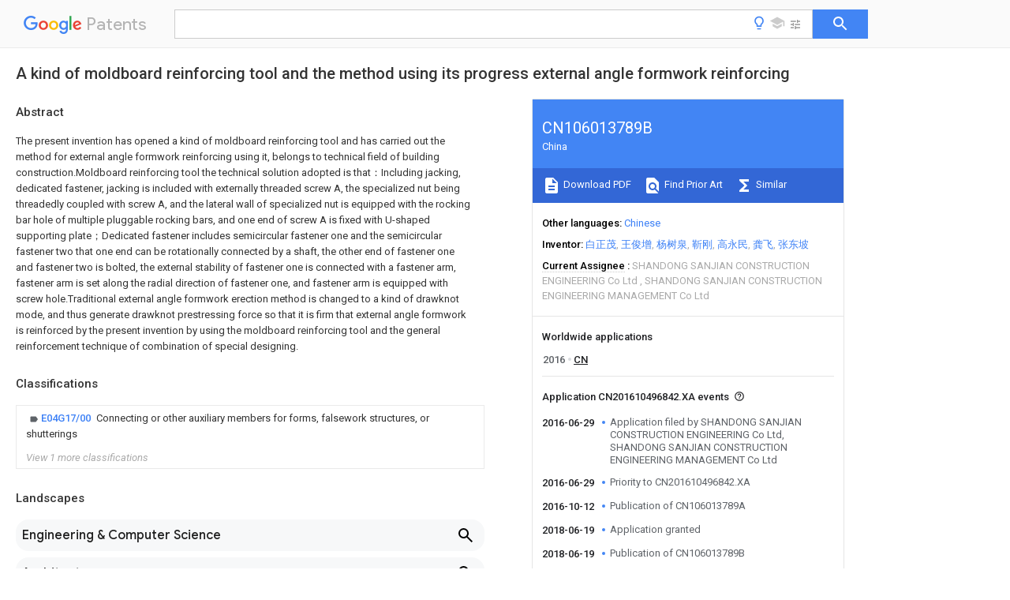

--- FILE ---
content_type: text/html
request_url: https://patents.google.com/patent/CN106013789B/en
body_size: 20367
content:
<!DOCTYPE html>
<html lang="en">
  <head>
    <title>CN106013789B - A kind of moldboard reinforcing tool and the method using its progress external angle formwork reinforcing 
        - Google Patents</title>

    <meta name="viewport" content="width=device-width, initial-scale=1">
    <meta charset="UTF-8">
    <meta name="referrer" content="origin-when-crossorigin">
    <link rel="canonical" href="https://patents.google.com/patent/CN106013789B/en">
    <meta name="description" content="
     The present invention has opened a kind of moldboard reinforcing tool and has carried out the method for external angle formwork reinforcing using it, belongs to technical field of building construction.Moldboard reinforcing tool the technical solution adopted is that：Including jacking, dedicated fastener, jacking is included with externally threaded screw A, the specialized nut being threadedly coupled with screw A, and the lateral wall of specialized nut is equipped with the rocking bar hole of multiple pluggable rocking bars, and one end of screw A is fixed with U-shaped supporting plate；Dedicated fastener includes semicircular fastener one and the semicircular fastener two that one end can be rotationally connected by a shaft, the other end of fastener one and fastener two is bolted, the external stability of fastener one is connected with a fastener arm, fastener arm is set along the radial direction of fastener one, and fastener arm is equipped with screw hole.Traditional external angle formwork erection method is changed to a kind of drawknot mode, and thus generate drawknot prestressing force so that it is firm that external angle formwork is reinforced by the present invention by using the moldboard reinforcing tool and the general reinforcement technique of combination of special designing. 
     
   
   ">
    <meta name="DC.type" content="patent">
    <meta name="DC.title" content="A kind of moldboard reinforcing tool and the method using its progress external angle formwork reinforcing 
       ">
    <meta name="DC.date" content="2016-06-29" scheme="dateSubmitted">
    <meta name="DC.description" content="
     The present invention has opened a kind of moldboard reinforcing tool and has carried out the method for external angle formwork reinforcing using it, belongs to technical field of building construction.Moldboard reinforcing tool the technical solution adopted is that：Including jacking, dedicated fastener, jacking is included with externally threaded screw A, the specialized nut being threadedly coupled with screw A, and the lateral wall of specialized nut is equipped with the rocking bar hole of multiple pluggable rocking bars, and one end of screw A is fixed with U-shaped supporting plate；Dedicated fastener includes semicircular fastener one and the semicircular fastener two that one end can be rotationally connected by a shaft, the other end of fastener one and fastener two is bolted, the external stability of fastener one is connected with a fastener arm, fastener arm is set along the radial direction of fastener one, and fastener arm is equipped with screw hole.Traditional external angle formwork erection method is changed to a kind of drawknot mode, and thus generate drawknot prestressing force so that it is firm that external angle formwork is reinforced by the present invention by using the moldboard reinforcing tool and the general reinforcement technique of combination of special designing. 
     
   
   ">
    <meta name="citation_patent_application_number" content="CN:201610496842.XA">
    <meta name="citation_pdf_url" content="https://patentimages.storage.googleapis.com/b6/cd/62/dcca4542dc3f0a/CN106013789B.pdf">
    <meta name="citation_patent_number" content="CN:106013789:B">
    <meta name="DC.date" content="2018-06-19" scheme="issue">
    <meta name="DC.contributor" content="白正茂" scheme="inventor">
    <meta name="DC.contributor" content="王俊增" scheme="inventor">
    <meta name="DC.contributor" content="杨树泉" scheme="inventor">
    <meta name="DC.contributor" content="靳刚" scheme="inventor">
    <meta name="DC.contributor" content="高永民" scheme="inventor">
    <meta name="DC.contributor" content="龚飞" scheme="inventor">
    <meta name="DC.contributor" content="张东坡" scheme="inventor">
    <meta name="DC.contributor" content="SHANDONG SANJIAN CONSTRUCTION ENGINEERING Co Ltd" scheme="assignee">
    <meta name="DC.contributor" content="SHANDONG SANJIAN CONSTRUCTION ENGINEERING MANAGEMENT Co Ltd" scheme="assignee">
    <meta name="DC.relation" content="JP:H09144313:A" scheme="references">
    <meta name="DC.relation" content="CN:202596171:U" scheme="references">
    <meta name="DC.relation" content="CN:203403678:U" scheme="references">
    <meta name="DC.relation" content="CN:203755675:U" scheme="references">
    <meta name="DC.relation" content="CN:105625710:A" scheme="references">
    <link rel="stylesheet" href="https://fonts.googleapis.com/css?family=Roboto:400,400italic,500,500italic,700">
    <link rel="stylesheet" href="https://fonts.googleapis.com/css?family=Product+Sans">
    <link rel="stylesheet" href="https://fonts.googleapis.com/css2?family=Google+Sans:wght@400;500;700">

    <style>
      
      #gb { top: 15px; left: auto; right: 0; width: auto; min-width: 135px !important; }   
      body { transition: none; }
    </style>
    <script></script>

    <script>
      window.version = 'patent-search.search_20250707_RC00';

      function sendFeedback() {
        userfeedback.api.startFeedback({
          'productId': '713680',
          'bucket': 'patent-search-web',
          'productVersion': window.version,
        });
      }

      window.experiments = {};
      window.experiments.patentCountries = "ae,ag,al,am,ao,ap,ar,at,au,aw,az,ba,bb,bd,be,bf,bg,bh,bj,bn,bo,br,bw,bx,by,bz,ca,cf,cg,ch,ci,cl,cm,cn,co,cr,cs,cu,cy,cz,dd,de,dj,dk,dm,do,dz,ea,ec,ee,eg,em,ep,es,fi,fr,ga,gb,gc,gd,ge,gh,gm,gn,gq,gr,gt,gw,hk,hn,hr,hu,ib,id,ie,il,in,ir,is,it,jo,jp,ke,kg,kh,km,kn,kp,kr,kw,kz,la,lc,li,lk,lr,ls,lt,lu,lv,ly,ma,mc,md,me,mg,mk,ml,mn,mo,mr,mt,mw,mx,my,mz,na,ne,ng,ni,nl,no,nz,oa,om,pa,pe,pg,ph,pl,pt,py,qa,ro,rs,ru,rw,sa,sc,sd,se,sg,si,sk,sl,sm,sn,st,su,sv,sy,sz,td,tg,th,tj,tm,tn,tr,tt,tw,tz,ua,ug,us,uy,uz,vc,ve,vn,wo,yu,za,zm,zw";
      
      
      window.experiments.keywordWizard = true;
      
      
      
      window.experiments.definitions = true;
      window.experiments.plogs = true;

      window.Polymer = {
        dom: 'shady',
        lazyRegister: true,
      };
    </script>

    <script src="//www.gstatic.com/patent-search/frontend/patent-search.search_20250707_RC00/scs/compiled_dir/webcomponentsjs/webcomponents-lite.min.js"></script>
    <link rel="import" href="//www.gstatic.com/patent-search/frontend/patent-search.search_20250707_RC00/scs/compiled_dir/search-app-vulcanized.html">
  </head>
  <body unresolved>
    
    
    <script></script>
    <script src="//www.gstatic.com/patent-search/frontend/patent-search.search_20250707_RC00/scs/compiled_dir/search-app-vulcanized.js"></script>
    <search-app>
      
      

      <article class="result" itemscope itemtype="http://schema.org/ScholarlyArticle">
  <h1 itemprop="pageTitle">CN106013789B - A kind of moldboard reinforcing tool and the method using its progress external angle formwork reinforcing 
        - Google Patents</h1>
  <span itemprop="title">A kind of moldboard reinforcing tool and the method using its progress external angle formwork reinforcing 
       </span>

  <meta itemprop="type" content="patent">
  <a href="https://patentimages.storage.googleapis.com/b6/cd/62/dcca4542dc3f0a/CN106013789B.pdf" itemprop="pdfLink">Download PDF</a>
  <h2>Info</h2>

  <dl>
    <dt>Publication number</dt>
    <dd itemprop="publicationNumber">CN106013789B</dd>
    <meta itemprop="numberWithoutCodes" content="106013789">
    <meta itemprop="kindCode" content="B">
    <meta itemprop="publicationDescription" content="Granted patent for invention">
    <span>CN106013789B</span>
    <span>CN201610496842.XA</span>
    <span>CN201610496842A</span>
    <span>CN106013789B</span>
    <span>CN 106013789 B</span>
    <span>CN106013789 B</span>
    <span>CN 106013789B</span>
    <span>  </span>
    <span> </span>
    <span> </span>
    <span>CN 201610496842 A</span>
    <span>CN201610496842 A</span>
    <span>CN 201610496842A</span>
    <span>CN 106013789 B</span>
    <span>CN106013789 B</span>
    <span>CN 106013789B</span>

    <dt>Authority</dt>
    <dd itemprop="countryCode">CN</dd>
    <dd itemprop="countryName">China</dd>

    <dt>Prior art keywords</dt>
    <dd itemprop="priorArtKeywords" repeat>fastener</dd>
    <dd itemprop="priorArtKeywords" repeat>steel pipe</dd>
    <dd itemprop="priorArtKeywords" repeat>pier</dd>
    <dd itemprop="priorArtKeywords" repeat>screw</dd>
    <dd itemprop="priorArtKeywords" repeat>horizontal steel</dd>

    <dt>Prior art date</dt>
    <dd><time itemprop="priorArtDate" datetime="2016-06-29">2016-06-29</time></dd>

    <dt>Legal status (The legal status is an assumption and is not a legal conclusion. Google has not performed a legal analysis and makes no representation as to the accuracy of the status listed.)</dt>
    <dd itemprop="legalStatusIfi" itemscope>
      <span itemprop="status">Active</span>
    </dd>
  </dl>

  <dt>Application number</dt>
  <dd itemprop="applicationNumber">CN201610496842.XA</dd>

  <dt>Other languages</dt>
  <dd itemprop="otherLanguages" itemscope repeat>
    <a href="/patent/CN106013789B/zh">
      <span itemprop="name">Chinese</span> (<span itemprop="code">zh</span>)
    </a>
  </dd>

  <dt>Other versions</dt>
  <dd itemprop="directAssociations" itemscope repeat>
    <a href="/patent/CN106013789A/en">
      <span itemprop="publicationNumber">CN106013789A</span>
      (<span itemprop="primaryLanguage">en</span>
    </a>
  </dd>

  <dt>Inventor</dt>
  <dd itemprop="inventor" repeat>白正茂</dd>
  <dd itemprop="inventor" repeat>王俊增</dd>
  <dd itemprop="inventor" repeat>杨树泉</dd>
  <dd itemprop="inventor" repeat>靳刚</dd>
  <dd itemprop="inventor" repeat>高永民</dd>
  <dd itemprop="inventor" repeat>龚飞</dd>
  <dd itemprop="inventor" repeat>张东坡</dd>

  <dt>Current Assignee (The listed assignees may be inaccurate. Google has not performed a legal analysis and makes no representation or warranty as to the accuracy of the list.)</dt>
  <dd itemprop="assigneeCurrent" repeat>
    SHANDONG SANJIAN CONSTRUCTION ENGINEERING Co Ltd
  </dd>
  <dd itemprop="assigneeCurrent" repeat>
    SHANDONG SANJIAN CONSTRUCTION ENGINEERING MANAGEMENT Co Ltd
  </dd>

  <dt>Original Assignee</dt>
  <dd itemprop="assigneeOriginal" repeat>SHANDONG SANJIAN CONSTRUCTION ENGINEERING Co Ltd</dd>
  <dd itemprop="assigneeOriginal" repeat>SHANDONG SANJIAN CONSTRUCTION ENGINEERING MANAGEMENT Co Ltd</dd>

  <dt>Priority date (The priority date is an assumption and is not a legal conclusion. Google has not performed a legal analysis and makes no representation as to the accuracy of the date listed.)</dt>
  <dd><time itemprop="priorityDate" datetime="2016-06-29">2016-06-29</time></dd>

  <dt>Filing date</dt>
  <dd><time itemprop="filingDate" datetime="2016-06-29">2016-06-29</time></dd>

  <dt>Publication date</dt>
  <dd><time itemprop="publicationDate" datetime="2018-06-19">2018-06-19</time></dd>

  
  <dd itemprop="events" itemscope repeat>
    <time itemprop="date" datetime="2016-06-29">2016-06-29</time>
    <span itemprop="title">Application filed by SHANDONG SANJIAN CONSTRUCTION ENGINEERING Co Ltd, SHANDONG SANJIAN CONSTRUCTION ENGINEERING MANAGEMENT Co Ltd</span>
    <span itemprop="type">filed</span>
    <span itemprop="critical" content="true" bool>Critical</span>
    
    
    
    <span itemprop="assigneeSearch">SHANDONG SANJIAN CONSTRUCTION ENGINEERING Co Ltd</span>
  </dd>
  <dd itemprop="events" itemscope repeat>
    <time itemprop="date" datetime="2016-06-29">2016-06-29</time>
    <span itemprop="title">Priority to CN201610496842.XA</span>
    <span itemprop="type">priority</span>
    <span itemprop="critical" content="true" bool>Critical</span>
    
    
    <span itemprop="documentId">patent/CN106013789B/en</span>
    
  </dd>
  <dd itemprop="events" itemscope repeat>
    <time itemprop="date" datetime="2016-10-12">2016-10-12</time>
    <span itemprop="title">Publication of CN106013789A</span>
    <span itemprop="type">publication</span>
    <span itemprop="critical" content="true" bool>Critical</span>
    
    
    <span itemprop="documentId">patent/CN106013789A/en</span>
    
  </dd>
  <dd itemprop="events" itemscope repeat>
    <time itemprop="date" datetime="2018-06-19">2018-06-19</time>
    <span itemprop="title">Application granted</span>
    <span itemprop="type">granted</span>
    <span itemprop="critical" content="true" bool>Critical</span>
    
    
    
    
  </dd>
  <dd itemprop="events" itemscope repeat>
    <time itemprop="date" datetime="2018-06-19">2018-06-19</time>
    <span itemprop="title">Publication of CN106013789B</span>
    <span itemprop="type">publication</span>
    <span itemprop="critical" content="true" bool>Critical</span>
    
    
    <span itemprop="documentId">patent/CN106013789B/en</span>
    
  </dd>
  <dd itemprop="events" itemscope repeat>
    <time itemprop="date">Status</time>
    <span itemprop="title">Active</span>
    <span itemprop="type">legal-status</span>
    <span itemprop="critical" content="true" bool>Critical</span>
    <span itemprop="current" content="true" bool>Current</span>
    
    
    
  </dd>
  <dd itemprop="events" itemscope repeat>
    <time itemprop="date" datetime="2036-06-29">2036-06-29</time>
    <span itemprop="title">Anticipated expiration</span>
    <span itemprop="type">legal-status</span>
    <span itemprop="critical" content="true" bool>Critical</span>
    
    
    
    
  </dd>

  <h2>Links</h2>
  <ul>
    

    <li itemprop="links" itemscope repeat>
        <meta itemprop="id" content="espacenetLink">
        <a href="https://worldwide.espacenet.com/publicationDetails/biblio?CC=CN&amp;NR=106013789B&amp;KC=B&amp;FT=D" itemprop="url" target="_blank"><span itemprop="text">Espacenet</span></a>
      </li>
      

    

    <li itemprop="links" itemscope repeat>
      <meta itemprop="id" content="globalDossierLink">
      <a href="https://globaldossier.uspto.gov/result/application/CN/201610496842/1" itemprop="url" target="_blank"><span itemprop="text">Global Dossier</span></a>
    </li>

    

      

      

      
      <li itemprop="links" itemscope repeat>
        <meta itemprop="id" content="stackexchangeLink">
        <a href="https://patents.stackexchange.com/questions/tagged/CN106013789B" itemprop="url"><span itemprop="text">Discuss</span></a>
      </li>
  </ul>

  <ul itemprop="concept" itemscope>
    <li itemprop="match" itemscope repeat>
      <span itemprop="id">230000003014</span>
      <span itemprop="name">reinforcing effect</span>
      <span itemprop="domain">Effects</span>
      <span itemprop="svg_large"></span>
      <span itemprop="svg_small"></span>
      <span itemprop="smiles"></span>
      <span itemprop="inchi_key"></span>
      <span itemprop="similarity">0.000</span>
      <span itemprop="sections" repeat>title</span>
      <span itemprop="sections" repeat>claims</span>
      <span itemprop="sections" repeat>abstract</span>
      <span itemprop="sections" repeat>description</span>
      <span itemprop="count">43</span>
    </li>
    <li itemprop="match" itemscope repeat>
      <span itemprop="id">238000009415</span>
      <span itemprop="name">formwork</span>
      <span itemprop="domain">Methods</span>
      <span itemprop="svg_large"></span>
      <span itemprop="svg_small"></span>
      <span itemprop="smiles"></span>
      <span itemprop="inchi_key"></span>
      <span itemprop="similarity">0.000</span>
      <span itemprop="sections" repeat>title</span>
      <span itemprop="sections" repeat>claims</span>
      <span itemprop="sections" repeat>abstract</span>
      <span itemprop="sections" repeat>description</span>
      <span itemprop="count">35</span>
    </li>
    <li itemprop="match" itemscope repeat>
      <span itemprop="id">238000000034</span>
      <span itemprop="name">method</span>
      <span itemprop="domain">Methods</span>
      <span itemprop="svg_large"></span>
      <span itemprop="svg_small"></span>
      <span itemprop="smiles"></span>
      <span itemprop="inchi_key"></span>
      <span itemprop="similarity">0.000</span>
      <span itemprop="sections" repeat>title</span>
      <span itemprop="sections" repeat>claims</span>
      <span itemprop="sections" repeat>abstract</span>
      <span itemprop="sections" repeat>description</span>
      <span itemprop="count">19</span>
    </li>
    <li itemprop="match" itemscope repeat>
      <span itemprop="id">230000002787</span>
      <span itemprop="name">reinforcement</span>
      <span itemprop="domain">Effects</span>
      <span itemprop="svg_large"></span>
      <span itemprop="svg_small"></span>
      <span itemprop="smiles"></span>
      <span itemprop="inchi_key"></span>
      <span itemprop="similarity">0.000</span>
      <span itemprop="sections" repeat>claims</span>
      <span itemprop="sections" repeat>abstract</span>
      <span itemprop="sections" repeat>description</span>
      <span itemprop="count">13</span>
    </li>
    <li itemprop="match" itemscope repeat>
      <span itemprop="id">229910000831</span>
      <span itemprop="name">Steel</span>
      <span itemprop="domain">Inorganic materials</span>
      <span itemprop="svg_large"></span>
      <span itemprop="svg_small"></span>
      <span itemprop="smiles"></span>
      <span itemprop="inchi_key"></span>
      <span itemprop="similarity">0.000</span>
      <span itemprop="sections" repeat>claims</span>
      <span itemprop="sections" repeat>description</span>
      <span itemprop="count">202</span>
    </li>
    <li itemprop="match" itemscope repeat>
      <span itemprop="id">239000010959</span>
      <span itemprop="name">steel</span>
      <span itemprop="domain">Substances</span>
      <span itemprop="svg_large"></span>
      <span itemprop="svg_small"></span>
      <span itemprop="smiles"></span>
      <span itemprop="inchi_key"></span>
      <span itemprop="similarity">0.000</span>
      <span itemprop="sections" repeat>claims</span>
      <span itemprop="sections" repeat>description</span>
      <span itemprop="count">202</span>
    </li>
    <li itemprop="match" itemscope repeat>
      <span itemprop="id">238000005516</span>
      <span itemprop="name">engineering process</span>
      <span itemprop="domain">Methods</span>
      <span itemprop="svg_large"></span>
      <span itemprop="svg_small"></span>
      <span itemprop="smiles"></span>
      <span itemprop="inchi_key"></span>
      <span itemprop="similarity">0.000</span>
      <span itemprop="sections" repeat>claims</span>
      <span itemprop="sections" repeat>description</span>
      <span itemprop="count">16</span>
    </li>
    <li itemprop="match" itemscope repeat>
      <span itemprop="id">238000009434</span>
      <span itemprop="name">installation</span>
      <span itemprop="domain">Methods</span>
      <span itemprop="svg_large"></span>
      <span itemprop="svg_small"></span>
      <span itemprop="smiles"></span>
      <span itemprop="inchi_key"></span>
      <span itemprop="similarity">0.000</span>
      <span itemprop="sections" repeat>claims</span>
      <span itemprop="sections" repeat>description</span>
      <span itemprop="count">11</span>
    </li>
    <li itemprop="match" itemscope repeat>
      <span itemprop="id">238000009435</span>
      <span itemprop="name">building construction</span>
      <span itemprop="domain">Methods</span>
      <span itemprop="svg_large"></span>
      <span itemprop="svg_small"></span>
      <span itemprop="smiles"></span>
      <span itemprop="inchi_key"></span>
      <span itemprop="similarity">0.000</span>
      <span itemprop="sections" repeat>abstract</span>
      <span itemprop="count">1</span>
    </li>
    <li itemprop="match" itemscope repeat>
      <span itemprop="id">238000010276</span>
      <span itemprop="name">construction</span>
      <span itemprop="domain">Methods</span>
      <span itemprop="svg_large"></span>
      <span itemprop="svg_small"></span>
      <span itemprop="smiles"></span>
      <span itemprop="inchi_key"></span>
      <span itemprop="similarity">0.000</span>
      <span itemprop="sections" repeat>description</span>
      <span itemprop="count">5</span>
    </li>
    <li itemprop="match" itemscope repeat>
      <span itemprop="id">238000010586</span>
      <span itemprop="name">diagram</span>
      <span itemprop="domain">Methods</span>
      <span itemprop="svg_large"></span>
      <span itemprop="svg_small"></span>
      <span itemprop="smiles"></span>
      <span itemprop="inchi_key"></span>
      <span itemprop="similarity">0.000</span>
      <span itemprop="sections" repeat>description</span>
      <span itemprop="count">2</span>
    </li>
    <li itemprop="match" itemscope repeat>
      <span itemprop="id">238000003780</span>
      <span itemprop="name">insertion</span>
      <span itemprop="domain">Methods</span>
      <span itemprop="svg_large"></span>
      <span itemprop="svg_small"></span>
      <span itemprop="smiles"></span>
      <span itemprop="inchi_key"></span>
      <span itemprop="similarity">0.000</span>
      <span itemprop="sections" repeat>description</span>
      <span itemprop="count">2</span>
    </li>
    <li itemprop="match" itemscope repeat>
      <span itemprop="id">230000037431</span>
      <span itemprop="name">insertion</span>
      <span itemprop="domain">Effects</span>
      <span itemprop="svg_large"></span>
      <span itemprop="svg_small"></span>
      <span itemprop="smiles"></span>
      <span itemprop="inchi_key"></span>
      <span itemprop="similarity">0.000</span>
      <span itemprop="sections" repeat>description</span>
      <span itemprop="count">2</span>
    </li>
    <li itemprop="match" itemscope repeat>
      <span itemprop="id">230000015271</span>
      <span itemprop="name">coagulation</span>
      <span itemprop="domain">Effects</span>
      <span itemprop="svg_large"></span>
      <span itemprop="svg_small"></span>
      <span itemprop="smiles"></span>
      <span itemprop="inchi_key"></span>
      <span itemprop="similarity">0.000</span>
      <span itemprop="sections" repeat>description</span>
      <span itemprop="count">1</span>
    </li>
    <li itemprop="match" itemscope repeat>
      <span itemprop="id">238000005345</span>
      <span itemprop="name">coagulation</span>
      <span itemprop="domain">Methods</span>
      <span itemprop="svg_large"></span>
      <span itemprop="svg_small"></span>
      <span itemprop="smiles"></span>
      <span itemprop="inchi_key"></span>
      <span itemprop="similarity">0.000</span>
      <span itemprop="sections" repeat>description</span>
      <span itemprop="count">1</span>
    </li>
    <li itemprop="match" itemscope repeat>
      <span itemprop="id">239000007787</span>
      <span itemprop="name">solid</span>
      <span itemprop="domain">Substances</span>
      <span itemprop="svg_large"></span>
      <span itemprop="svg_small"></span>
      <span itemprop="smiles"></span>
      <span itemprop="inchi_key"></span>
      <span itemprop="similarity">0.000</span>
      <span itemprop="sections" repeat>description</span>
      <span itemprop="count">1</span>
    </li>
    <li itemprop="match" itemscope repeat>
      <span itemprop="id">XLYOFNOQVPJJNP-UHFFFAOYSA-N</span>
      <span itemprop="name">water</span>
      <span itemprop="domain">Substances</span>
      <span itemprop="svg_large"></span>
      <span itemprop="svg_small"></span>
      <span itemprop="smiles">O</span>
      <span itemprop="inchi_key">XLYOFNOQVPJJNP-UHFFFAOYSA-N</span>
      <span itemprop="similarity">0.000</span>
      <span itemprop="sections" repeat>description</span>
      <span itemprop="count">1</span>
    </li>
  </ul>

  

  <section>
    <h2>Classifications</h2>
    <ul>
      <li>
        <ul itemprop="classifications" itemscope repeat>
          <li itemprop="classifications" itemscope repeat>
            <span itemprop="Code">E</span>&mdash;<span itemprop="Description">FIXED CONSTRUCTIONS</span>
            <meta itemprop="IsCPC" content="true">
          </li>
          <li itemprop="classifications" itemscope repeat>
            <span itemprop="Code">E04</span>&mdash;<span itemprop="Description">BUILDING</span>
            <meta itemprop="IsCPC" content="true">
          </li>
          <li itemprop="classifications" itemscope repeat>
            <span itemprop="Code">E04G</span>&mdash;<span itemprop="Description">SCAFFOLDING; FORMS; SHUTTERING; BUILDING IMPLEMENTS OR AIDS, OR THEIR USE; HANDLING BUILDING MATERIALS ON THE SITE; REPAIRING, BREAKING-UP OR OTHER WORK ON EXISTING BUILDINGS</span>
            <meta itemprop="IsCPC" content="true">
          </li>
          <li itemprop="classifications" itemscope repeat>
            <span itemprop="Code">E04G17/00</span>&mdash;<span itemprop="Description">Connecting or other auxiliary members for forms, falsework structures, or shutterings</span>
            <meta itemprop="Leaf" content="true"><meta itemprop="FirstCode" content="true"><meta itemprop="IsCPC" content="true">
          </li>
        </ul>
      </li>
      <li>
        <ul itemprop="classifications" itemscope repeat>
          <li itemprop="classifications" itemscope repeat>
            <span itemprop="Code">E</span>&mdash;<span itemprop="Description">FIXED CONSTRUCTIONS</span>
            <meta itemprop="IsCPC" content="true">
          </li>
          <li itemprop="classifications" itemscope repeat>
            <span itemprop="Code">E04</span>&mdash;<span itemprop="Description">BUILDING</span>
            <meta itemprop="IsCPC" content="true">
          </li>
          <li itemprop="classifications" itemscope repeat>
            <span itemprop="Code">E04G</span>&mdash;<span itemprop="Description">SCAFFOLDING; FORMS; SHUTTERING; BUILDING IMPLEMENTS OR AIDS, OR THEIR USE; HANDLING BUILDING MATERIALS ON THE SITE; REPAIRING, BREAKING-UP OR OTHER WORK ON EXISTING BUILDINGS</span>
            <meta itemprop="IsCPC" content="true">
          </li>
          <li itemprop="classifications" itemscope repeat>
            <span itemprop="Code">E04G21/00</span>&mdash;<span itemprop="Description">Preparing, conveying, or working-up building materials or building elements in situ; Other devices or measures for constructional work</span>
            <meta itemprop="Leaf" content="true"><meta itemprop="IsCPC" content="true">
          </li>
        </ul>
      </li>
    </ul>
  </section>

  

  

  

  <section>
    <h2>Landscapes</h2>
    <ul>
      <li itemprop="landscapes" itemscope repeat>
        <span itemprop="name">Engineering &amp; Computer Science</span>
        (<span itemprop="type">AREA</span>)
      </li>
      <li itemprop="landscapes" itemscope repeat>
        <span itemprop="name">Architecture</span>
        (<span itemprop="type">AREA</span>)
      </li>
      <li itemprop="landscapes" itemscope repeat>
        <span itemprop="name">Mechanical Engineering</span>
        (<span itemprop="type">AREA</span>)
      </li>
      <li itemprop="landscapes" itemscope repeat>
        <span itemprop="name">Civil Engineering</span>
        (<span itemprop="type">AREA</span>)
      </li>
      <li itemprop="landscapes" itemscope repeat>
        <span itemprop="name">Structural Engineering</span>
        (<span itemprop="type">AREA</span>)
      </li>
      <li itemprop="landscapes" itemscope repeat>
        <span itemprop="name">Bridges Or Land Bridges</span>
        (<span itemprop="type">AREA</span>)
      </li>
    </ul>
  </section>


  <section itemprop="abstract" itemscope>
    <h2>Abstract</h2>
    
    <div itemprop="content" html><abstract mxw-id="PA313818731" lang="EN" load-source="patent-office">
    <div num="0001" class="abstract">The present invention has opened a kind of moldboard reinforcing tool and has carried out the method for external angle formwork reinforcing using it, belongs to technical field of building construction.Moldboard reinforcing tool the technical solution adopted is that：Including jacking, dedicated fastener, jacking is included with externally threaded screw A, the specialized nut being threadedly coupled with screw A, and the lateral wall of specialized nut is equipped with the rocking bar hole of multiple pluggable rocking bars, and one end of screw A is fixed with U-shaped supporting plate；Dedicated fastener includes semicircular fastener one and the semicircular fastener two that one end can be rotationally connected by a shaft, the other end of fastener one and fastener two is bolted, the external stability of fastener one is connected with a fastener arm, fastener arm is set along the radial direction of fastener one, and fastener arm is equipped with screw hole.Traditional external angle formwork erection method is changed to a kind of drawknot mode, and thus generate drawknot prestressing force so that it is firm that external angle formwork is reinforced by the present invention by using the moldboard reinforcing tool and the general reinforcement technique of combination of special designing.</div>
    </abstract>
  </div>
  </section>

  <section itemprop="description" itemscope>
    <h2>Description</h2>
    
    <div itemprop="content" html><div mxw-id="PDES213665778" lang="EN" load-source="patent-office" class="description">
    <invention-title lang="EN" id="en-title1">A kind of moldboard reinforcing tool and the method using its progress external angle formwork reinforcing</invention-title>
    <technical-field>
      <div id="p0001" num="0001" class="description-paragraph">Technical field</div>
      <div id="p0002" num="0002" class="description-paragraph">The present invention relates to a kind of moldboard reinforcing tool, specifically a kind of tool reinforced for external angle formwork belongs to building
Technical field of construction.The invention further relates to a kind of methods that external angle formwork reinforcing is carried out using the moldboard reinforcing tool</div>
    </technical-field>
    <background-art>
      <div id="p0003" num="0003" class="description-paragraph">Background technology</div>
      <div id="p0004" num="0004" class="description-paragraph">Current cast-in-place concrete shear wall external angle formwork is reinforced general technology and is generally：1st, shear wall external corner two is installed first
Adjacent side metope template is simultaneously reinforced；2nd, fastener (general utility tool) is used at shear wall external corner by two adjacent side metope formwork reinforcement of external corner
It connects with steel tube；3rd, external angle formwork is fastened using step fastener and timber wedge.The above method is reinforced loosely due to external angle formwork
It leans on, the problems such as concrete shear force wall external corner runs mould, spillage is often generated in the construction process, so as to which concrete quality be caused to lack
It falls into.</div>
    </background-art>
    <disclosure>
      <div id="p0005" num="0005" class="description-paragraph">Invention content</div>
      <div id="p0006" num="0006" class="description-paragraph">For the above-mentioned problems in the prior art, the present invention provides it is a kind of it is simple in structure, easy for construction, utilize it
Carrying out formwork reinforcement can prevent from running mould, spillage and other issues.</div>
      <div id="p0007" num="0007" class="description-paragraph">The technical solution adopted by the present invention to solve the technical problems is：A kind of moldboard reinforcing tool, it is characterized in that：Including
Jacking, dedicated fastener, the jacking are included with externally threaded screw A, the specialized nut being threadedly coupled with the screw A, institute
The lateral wall for stating specialized nut is equipped with the rocking bar hole of multiple pluggable rocking bars, and one end of the screw A is fixed with U-shaped support
Plate；The dedicated fastener includes the semicircular fastener one that one end can be rotationally connected by a shaft and semicircular
Fastener two, fastener one and fastener two are intermediate after fastening to be formed as a circle, and the other end of the fastener one and fastener two passes through spiral shell
It tethers and connects, the external stability of the fastener one is connected with a fastener arm, and the fastener arm is set along the radial direction of fastener one, the button
Part arm is equipped with screw hole.</div>
      <div id="p0008" num="0008" class="description-paragraph">Further, for ease of installing, the screw hole on the fastener arm is the bar hole set along the radial direction of fastener one.</div>
      <div id="p0009" num="0009" class="description-paragraph">Further, for ease of installing steel pipe, one of side of the supporting plate is shorter than another side.</div>
      <div id="p0010" num="0010" class="description-paragraph">The present invention also provides a kind of method that shear wall end head formwork reinforcing is carried out using above-mentioned moldboard reinforcing tool,
It includes the following steps：</div>
      <div id="p0011" num="0011" class="description-paragraph">(1) mould of shear wall end front and rear sides is installed according to general technology using steel pipe, flitch, split bolt, 3 shape cards
Plate is simultaneously reinforced, and installs the template of shear wall end end face simultaneously, wherein for reinforcing shear wall end front and rear sides template
The upper row&#39;s steel pipe or lower row&#39;s steel pipe of horizontal steel tube do not stretch out the end of template；</div>
      <div id="p0012" num="0012" class="description-paragraph">(2) dedicated fastener is mounted on to the above-mentioned upper row&#39;s steel pipe for not stretching out form stop of shear wall end front and rear sides
Or it on lower row&#39;s steel pipe and fastens, and make fastener arm on both sides fastener one while upward or simultaneously downward；</div>
      <div id="p0013" num="0013" class="description-paragraph">(3) it is sheared respectively in the above-mentioned upper row&#39;s steel pipe for not stretching out form stop of front and rear sides or being located at for lower row&#39;s steel pipe
Jacking described in the end installation of wall end point, the threaded shank portion of the screw A of the jacking are inserted into the end of above-mentioned steel pipe,
The protruded length of screw A is adjusted by the rocking bar hole cooperation rotation specialized nut on rocking bar and specialized nut, makes the supporting plate
Inner vertical face be shorter than the lateral surface of shear wall end point flitch, and specialized nut is made to be close in the end of steel pipe；</div>
      <div id="p0014" num="0014" class="description-paragraph">(4) placement is for fixing a wherein row of horizontal steel pipe for the end face template of shear wall end on above-mentioned supporting plate, so
In the horizontal steel tube and split bolt, split bolt are installed between the dedicated fastener of shear wall end front and rear sides respectively afterwards
Wherein one end be pierced by from the screw hole in dedicated fastener, then dispose again for fix shear wall end end face template it is another
One row of horizontal steel pipe, and 3 shape cards is set to be connect with the other end of the split bolt on the outside of the two rows horizontal steel tube, pass through
Split bolt is fastened.</div>
      <div id="p0015" num="0015" class="description-paragraph">The present invention also provides a kind of big external corner part formwork reinforcement is carried out using above-mentioned moldboard reinforcing tool
Method includes the following steps：</div>
      <div id="p0016" num="0016" class="description-paragraph">(1) template of big two adjacent side of external corner is installed according to general technology and add using steel pipe, flitch, split bolt, 3 shape cards
Gu it wherein is used to reinforce in the horizontal steel tube of big two adjacent side template of external corner, upper row&#39;s steel wherein in two rows of horizontal steel tubes on one side
Pipe or lower row&#39;s steel pipe intersect with lower row&#39;s steel pipe in two rows of horizontal steel tubes of another side or upper row&#39;s steel pipe stretches out big external corner, and each
The remaining horizontal steel tube in side does not stretch out external corner end then；</div>
      <div id="p0017" num="0017" class="description-paragraph">(2) dedicated fastener is separately mounted on the above-mentioned horizontal steel tube for not extending out external corner end and fastened, and make fastener
Arm is downward or upward；</div>
      <div id="p0018" num="0018" class="description-paragraph">(3) jacking is installed in the end of the above-mentioned horizontal steel tube for not extending out external corner end respectively, the jacking
The threaded shank portion of screw A is inserted into the end of the above-mentioned horizontal steel tube for not extending out external corner end, passes through rocking bar and specialized nut
On rocking bar hole cooperation rotation specialized nut adjust the protruded length of screw A, so that the inside of the wherein supporting plate on one side is hung down
It faces directly and is contacted, and specialized nut is made to be close in the end of steel pipe with the horizontal steel tube of the big external corner of stretching of another side；</div>
      <div id="p0019" num="0019" class="description-paragraph">(4) outside that the horizontal steel tube of big external corner is stretched out in above-mentioned intersection sets three vertical steel pipes, this three vertical
Steel pipe is located in the different spaces formed by the steel tube place intersected respectively, then in vertical steel pipe and the dedicated fastener per one side
Between split bolt is installed, wherein one end of split bolt is pierced by from the screw hole in dedicated fastener, the other end of split bolt
3 shape cards are connected, are fastened by split bolt.</div>
      <div id="p0020" num="0020" class="description-paragraph">The present invention also provides a kind of method that pier formwork reinforcement is carried out using above-mentioned moldboard reinforcing tool, including
Following steps：</div>
      <div id="p0021" num="0021" class="description-paragraph">(1) pier front and rear sides and neighbouring metope are installed according to general technology using steel pipe, flitch, split bolt, 3 shape cards
Template and reinforcing, and the template of pier end face is installed simultaneously, wherein for reinforcing the horizontal steel tube of pier front and rear sides template
Upper row&#39;s steel pipe or lower row&#39;s steel pipe do not stretch out other than pier；</div>
      <div id="p0022" num="0022" class="description-paragraph">(2) pier is closed in the above-mentioned upper row&#39;s steel pipe not stretched out other than pier of pier front and rear sides or lower row&#39;s steel pipe
Dedicated fastener is installed respectively on end point and above-mentioned upper row&#39;s steel pipe at pier inner corner trim or lower row&#39;s steel pipe and is fastened, before pier
Two of both sides close on pier end point afterwards the fastener arm on fastener one while upward or simultaneously downward；</div>
      <div id="p0023" num="0023" class="description-paragraph">(3) respectively in the above-mentioned upper row&#39;s steel pipe not stretched out other than pier of pier front and rear sides or closing on for lower row&#39;s steel pipe
Jacking described in the end installation of pier end point, the threaded shank portion of the screw A of the jacking are inserted into the end of above-mentioned steel pipe
It is interior, the protruded length of screw A is adjusted by the rocking bar hole cooperation rotation specialized nut on rocking bar and specialized nut, makes the support
The inner vertical face of plate is shorter than the lateral surface of pier end point flitch, and specialized nut is made to be close in the end of steel pipe, Ran Hou
The wherein row of horizontal steel pipe for fixing pier end head formwork is placed on above-mentioned supporting plate, and in the horizontal steel tube and closes on pier
Split bolt is installed respectively, wherein one end of split bolt is from special button between two dedicated fasteners of the front and rear sides of end point
Screw hole on part is pierced by, and then disposes another row of horizontal steel pipe for fixing pier end head formwork again, and use in the two rows
3 shape cards of setting are connect with the other end of the split bolt on the outside of the horizontal steel tube of fixed pier end head formwork, by right
Bolt is drawn to be fastened；</div>
      <div id="p0024" num="0024" class="description-paragraph">(4) hole of both walls face die plate is drilled being parallel to closing in metope template for pier short side, worn in the hole
Split bolt, one end of the split bolt pass through the screw hole in the above-mentioned dedicated fastener positioned at pier inner corner trim and connect with it
It connects, the other end of split bolt is connect by 3 shape cards with the horizontal steel tube in the outside for closing on metope template, and is passed through to drawing spiral shell
Bolt is fastened.</div>
      <div id="p0025" num="0025" class="description-paragraph">The present invention by using special designing moldboard reinforcing tool and combine general reinforcement technique, by traditional external angle formwork
Erection method is changed to a kind of drawknot mode, and thus generates drawknot prestressing force so that it is firm that external angle formwork is reinforced, and pours into a mould coagulation
Situations such as running mould is less prone to when native, mould, spillage are easily run so as to eliminate concrete shear force wall external corner present in general technology
The problems such as, it ensure that construction quality, be a kind of economic and practical, easy to operate, reliable in quality practicability technology, have good
Promotion prospect.</div>
    </disclosure>
    <description-of-drawings>
      <div id="p0026" num="0026" class="description-paragraph">Description of the drawings</div>
      <div id="p0027" num="0027" class="description-paragraph">Fig. 1 is the structure diagram of the jacking in the embodiment of the present invention 1；</div>
      <div id="p0028" num="0028" class="description-paragraph">Fig. 2 is the structure diagram of the screw A in Fig. 1；</div>
      <div id="p0029" num="0029" class="description-paragraph">Fig. 3 is the front view of the specialized nut in Fig. 1；</div>
      <div id="p0030" num="0030" class="description-paragraph">Fig. 4 is Fig. 3 vertical views；</div>
      <div id="p0031" num="0031" class="description-paragraph">Fig. 5 is the front view of the dedicated fastener in the embodiment of the present invention 1；</div>
      <div id="p0032" num="0032" class="description-paragraph">Fig. 6 is the vertical view of Fig. 5；</div>
      <div id="p0033" num="0033" class="description-paragraph">Fig. 7 is the front view that shear wall end head formwork reinforcing is carried out in the embodiment of the present invention 2；</div>
      <div id="p0034" num="0034" class="description-paragraph">Fig. 8 is the vertical view of Fig. 7；</div>
      <div id="p0035" num="0035" class="description-paragraph">Fig. 9 is the front view that big external corner part formwork reinforcement is carried out in the embodiment of the present invention 3；</div>
      <div id="p0036" num="0036" class="description-paragraph">Figure 10 is the right view of Fig. 9；</div>
      <div id="p0037" num="0037" class="description-paragraph">Figure 11 is the vertical view of Figure 10；</div>
      <div id="p0038" num="0038" class="description-paragraph">Figure 12 is the front view that pier formwork reinforcement is carried out in the embodiment of the present invention 4；</div>
      <div id="p0039" num="0039" class="description-paragraph">Figure 13 is the vertical view of Figure 12；</div>
      <div id="p0040" num="0040" class="description-paragraph">1 is jacking in figure, and 2 be dedicated fastener, and 3 be screw A, and 4 be specialized nut, and 5 be steel pipe, and 6 be supporting plate, and 7 be screw thread
Bar, 8 be rocking bar hole, and 9 be shaft, and 10 be fastener one, and 11 be screw hole, and 12 be fastener arm, and 13 be bolt, and 14 be fastener two, 15
It is front side flitch, 16 be template, and 17 be end face flitch, and 18 be the horizontal steel tube of end point, and 19 be 3 shape cards, and 20 be split bolt,
21 be the horizontal steel tube of front side, and 23 be the horizontal steel tube of rear side, and 24 be the flitch of big external corner adjacent side one, and 25 be big external corner adjacent side two
Flitch, 26 be vertical steel pipe, and 27 be the horizontal steel tube of big external corner adjacent side two, and 28 be the horizontal steel tube of big external corner adjacent side one, 29
It is metope template, 30 be metope flitch, and 31 be pier template, and 32 be flitch on front side of pier, and 33 be pier end flitch, and 34 be wall
Pile end horizontal steel tube, 35 be pier front side horizontal steel pipe, and 36 be the horizontal steel tube of fixed metope template, and 37 be water on rear side of pier
Flat steel pipe.</div>
    </description-of-drawings>
    <mode-for-invention>
      <div id="p0041" num="0041" class="description-paragraph">Specific embodiment</div>
      <div id="p0042" num="0042" class="description-paragraph">The present invention is further illustrated by way of example and in conjunction with the accompanying drawings：</div>
    </mode-for-invention>
    <mode-for-invention>
      <div id="p0043" num="0043" class="description-paragraph">Embodiment 1</div>
      <div id="p0044" num="0044" class="description-paragraph">It is a kind of moldboard reinforcing tool as shown in attached drawing 1- Fig. 6, including jacking 1, dedicated fastener 2, the jacking 1 wraps
It includes with externally threaded screw A3, the specialized nut 4 that is threadedly coupled with the screw A3, on the lateral wall of the specialized nut 4
Rocking bar hole 8 equipped with multiple pluggable rocking bars, one end of the screw A3 are fixed with U-shaped supporting plate 6.The dedicated fastener 2 is wrapped
Include semicircular fastener 1 and the semicircular fastener 2 14 that one end can be rotationally connected by a shaft 9, fastener
1 and fastener 2 14 fasten after it is intermediate be formed as a circle, the other end of the fastener 1 and fastener 2 14 is connected by bolt
It connects, the external stability of the fastener 1 is connected with a fastener arm 12, and the fastener arm 12 is set along the radial direction of fastener 1, institute
Fastener arm 12 is stated equipped with screw hole 11.</div>
      <div id="p0045" num="0045" class="description-paragraph">For ease of installation, the screw hole 11 on the fastener arm 12 is the bar hole set along the radial direction of fastener 1.</div>
      <div id="p0046" num="0046" class="description-paragraph">For ease of installing steel pipe, one of side of the supporting plate 6 is shorter than another side.</div>
      <div id="p0047" num="0047" class="description-paragraph">Dedicated fastener 2 in the present embodiment is a kind of fastener being fastened on steel pipe, wherein, fastener 1 and fastener two
14 can 9 rotations around the shaft to open fastener or be closed fastener, connected between fastener 1 and fastener 2 14 by bolt 13 and tight
Gu.</div>
      <div id="p0048" num="0048" class="description-paragraph">The present invention needs general split bolt with fixed form and 3 shape cards to be used cooperatively when in use, will during construction
Specialized nut 4 is screwed on screw A3, and the end of the steel pipe 5 for fixed form is inserted into screwed one end of screw A3
It is interior, dedicated fastener 2 is mounted on the steel pipe of fixed form and fastened, one end of split bolt passes through the fastener of dedicated fastener
Screw hole 11 on arm 12, the other end of split bolt connect with 3 shape cards, are then fastened by split bolt.</div>
      <div id="p0049" num="0049" class="description-paragraph">The other parts of the present embodiment use known technology, and details are not described herein.</div>
    </mode-for-invention>
    <mode-for-invention>
      <div id="p0050" num="0050" class="description-paragraph">Embodiment 2</div>
      <div id="p0051" num="0051" class="description-paragraph">As Figure 1-Figure 8, a kind of moldboard reinforcing tool progress shear wall end head formwork using described in embodiment 1 adds
Solid method, include the following steps：</div>
      <div id="p0052" num="0052" class="description-paragraph">(1) before and after installing shear wall end according to general technology using steel pipe, flitch, split bolt 20,3 shape cards 19 first
The template of both sides and reinforcing, formwork reinforcement is used sets two rows of horizontal steel tubes, several flitches on the outside of template, utilizes 3 shape cards 19
And split bolt 20 is reinforced, and at the same time installs the template of shear wall end end face, wherein for reinforcing shear wall end
Upper row&#39;s steel pipe (or lower row&#39;s steel pipe) of the front side horizontal steel pipe 21 of front side template and for reinforcing template on rear side of shear wall end
Upper row&#39;s steel pipe (or lower row&#39;s steel pipe) of rear side horizontal steel tube 23 does not stretch out form stop, and should be all upper row&#39;s steel pipe or be all
Lower row&#39;s steel pipe；</div>
      <div id="p0053" num="0053" class="description-paragraph">(2) dedicated fastener 2 is mounted on to upper row&#39;s steel pipe (or the lower row&#39;s steel for not stretching out form stop of front side horizontal steel pipe 21
Pipe) and the upper row&#39;s steel pipe (or lower row&#39;s steel pipe) for not stretching out form stop of rear side horizontal steel tube 23 on and fasten, and make both sides
Fastener arm 12 on the fastener 1 of dedicated fastener 2 is simultaneously upward or simultaneously downward；</div>
      <div id="p0054" num="0054" class="description-paragraph">(3) it is located at shear wall end in the front side horizontal steel pipe 21 and rear side horizontal steel tube 23 for not stretching out form stop respectively
The jacking 1 described in steel tube end part installation at head, the threaded shank portion of the screw A3 of the jacking 1 are inserted into the end of above-mentioned steel pipe
It is interior, by the cooperation of the rocking bar hole 8 rotation specialized nut 4 on rocking bar and specialized nut 4, to adjust the protruded length of screw A3, make
The inner vertical face of the supporting plate 6 is slightly shorter than the lateral surface of shear wall end point flitch 17, and specialized nut 4 is made to be close in steel pipe
End；</div>
      <div id="p0055" num="0055" class="description-paragraph">(4) it is placed on above-mentioned supporting plate 6 in the horizontal steel tube 18 for fixing the end face template of shear wall end wherein
One row of horizontal steel pipe, then on the dedicated fastener 2 on the horizontal steel tube and front side horizontal steel pipe 21 and rear side horizontal steel tube 23
Dedicated fastener 2 between split bolt 20 is installed respectively, wherein one end of split bolt 20 is from the screw hole 11 in dedicated fastener
It is pierced by, then disposes another row of horizontal steel pipe in the horizontal steel tube 18 for fixing the end face template of shear wall end again, and
3 shape cards 19 and the other end of the split bolt 20 is set to connect on the outside of the two rows horizontal steel tube, is led to using common practice
Split bolt is crossed to be fastened.</div>
      <div id="p0056" num="0056" class="description-paragraph">Other parts in the present embodiment are using the prior art, and details are not described herein.</div>
    </mode-for-invention>
    <mode-for-invention>
      <div id="p0057" num="0057" class="description-paragraph">Embodiment 3</div>
      <div id="p0058" num="0058" class="description-paragraph">As shown in Fig. 1-Fig. 6 and Fig. 9-Figure 11, a kind of moldboard reinforcing tool using described in embodiment 1 carries out big external corner
The method that position template is reinforced, includes the following steps：</div>
      <div id="p0059" num="0059" class="description-paragraph">(1) template of big two adjacent side of external corner is installed according to general technology using steel pipe, flitch, split bolt 20,3 shape cards 19
And reinforce, formwork reinforcement sets two rows of horizontal steel tubes, several flitches using general technology on the outside of template, using 3 shape cards 19 and
Split bolt 20 is reinforced, wherein for reinforcing the horizontal steel tube 28 of the big external corner adjacent side one of big two adjacent side template of external corner and big
In the horizontal steel tube 27 of external corner adjacent side two, upper row&#39;s steel pipe or lower row&#39;s steel pipe and another side wherein in two rows of horizontal steel tubes on one side
Two rows of horizontal steel tubes in lower row&#39;s steel pipe or upper row&#39;s steel pipe intersect and stretch out big external corner, and per the remaining horizontal steel tube in one side then not
Stretch out external corner end；</div>
      <div id="p0060" num="0060" class="description-paragraph">(2) dedicated fastener 2 is separately mounted to the horizontal steel tube 28 of big external corner adjacent side one and the level of big external corner adjacent side two
It does not extend out on the horizontal steel tube at external corner end and fastens in steel pipe 27, and make the fastener arm 12 of dedicated fastener 2 downward or upward；</div>
      <div id="p0061" num="0061" class="description-paragraph">(3) not extending out in the horizontal steel tube 27 of the horizontal steel tube 28 of big external corner adjacent side one and big external corner adjacent side two respectively
Jacking 1 described in the end installation of the horizontal steel tube at external corner end, the threaded shank portion insertion of the screw A3 of the jacking 1 are above-mentioned
In the end for not extending out the horizontal steel tube at external corner end, pass through the cooperation of the rocking bar hole 8 rotation specialized nut on rocking bar and specialized nut 4
4 adjust the protruded length of screw A3, make the horizontal steel tube of the big external corner of stretching in the inner vertical face and another side of the supporting plate 6
Contact, and specialized nut 4 is made to be close in the end of steel pipe；</div>
      <div id="p0062" num="0062" class="description-paragraph">(4) outside that the horizontal steel tube of big external corner is stretched out in above-mentioned intersection sets three vertical steel pipes 26, this three perpendicular
To steel pipe 26 respectively be located at the different spaces formed by the steel tube place intersected in, then vertical steel pipe 26 with often one side it is special
With split bolt 20 is installed between fastener 2, wherein one end of split bolt 20 is pierced by from the screw hole 11 in dedicated fastener 2, right
The other end of bolt 20 is drawn to connect 3 shape cards 19, is fastened using common practice by split bolt.</div>
      <div id="p0063" num="0063" class="description-paragraph">Other parts in the present embodiment are using the prior art, and details are not described herein.</div>
    </mode-for-invention>
    <mode-for-invention>
      <div id="p0064" num="0064" class="description-paragraph">Embodiment 4</div>
      <div id="p0065" num="0065" class="description-paragraph">As shown in Fig. 1-6 and Figure 12-Figure 13, a kind of moldboard reinforcing tool using described in embodiment 1 carries out pier mould
The method that plate is reinforced, includes the following steps：</div>
      <div id="p0066" num="0066" class="description-paragraph">(1) pier front and rear sides and neighbouring are installed according to general technology using steel pipe, flitch, split bolt 20,3 shape cards 19
The template of metope and reinforcing, formwork reinforcement set two rows of horizontal steel tubes, several flitches using general technology on the outside of template, utilize
3 shape cards 19 and split bolt 20 are reinforced, and install the template of pier end face simultaneously, wherein for reinforcing template on front side of pier
Upper row&#39;s steel pipe of pier front side horizontal steel pipe 35 or lower row&#39;s steel pipe and horizontal on rear side of the pier of template for reinforcing on rear side of pier
The upper row&#39;s steel pipe or lower row&#39;s steel pipe of steel pipe 37 are not stretched out other than pier, and should be all upper row&#39;s steel pipe or be all lower row&#39;s steel pipe；</div>
      <div id="p0067" num="0067" class="description-paragraph">(2) respectively on rear side of pier front side horizontal steel pipe 35 and pier horizontal steel tube 37 the upper row not stretched out other than pier
Steel pipe or lower row&#39;s steel pipe close on pier end point installation dedicated fastener 2 and fasten and the upper row in pier front side horizontal steel pipe 35
It is located at installation dedicated fastener 2 at pier inner corner trim on steel pipe or lower row&#39;s steel pipe and fastens, two of pier front and rear sides closes on pier
Fastener arm 12 on the fastener 1 of end point is simultaneously upward or simultaneously downward；</div>
      <div id="p0068" num="0068" class="description-paragraph">(3) horizontal steel tube 37 is equipped with the upper row of dedicated fastener 2 on rear side of pier front side horizontal steel pipe 35 and pier respectively
Jacking 1 described in the steel tube end part for the closing on pier end point installation of steel pipe or lower row&#39;s steel pipe, the spiral shell of the screw A3 of the jacking 1
In the end of the above-mentioned steel pipe of rasp bar partial insertion, pass through the cooperation of the rocking bar hole 8 rotation specialized nut 4 on rocking bar and specialized nut 4
The protruded length of screw A3 is adjusted, so that the inner vertical face of the supporting plate 6 is slightly shorter than the lateral surface of pier end point flitch 33,
And specialized nut 4 is made to be close in the end of steel pipe, the pier for fixing pier end head formwork is then placed on above-mentioned supporting plate 6
A wherein row of horizontal steel pipe in end horizontal steel tube 34, and in the horizontal steel tube and the front and rear sides for closing on pier end point
Split bolt 20 is installed respectively, wherein one end of split bolt 20 is from the screw hole in dedicated fastener 2 between two dedicated fasteners 2
11 are pierced by, and then dispose another row of horizontal steel pipe in the pier end horizontal steel tube 34 for fixing pier end head formwork again,
And it is used to fix on the outside of the horizontal steel tube of pier end head formwork in the two rows and the another of 3 shape cards 19 and the split bolt 20 is set
One end connects, and is fastened using common practice by split bolt；</div>
      <div id="p0069" num="0069" class="description-paragraph">(4) hole of both walls face die plate 29 is drilled being parallel to closing in metope template for pier short side, worn in the hole
If split bolt 20, one end of the split bolt 20 passes through the screw hole 11 in the above-mentioned dedicated fastener 2 positioned at pier inner corner trim
And be connected thereto, the other end of split bolt 20 is connected by 3 shape cards 19 and the horizontal steel tube 36 in the outside for closing on metope template
It connects, and is fastened using common practice by split bolt.</div>
      <div id="p0070" num="0070" class="description-paragraph">Other parts in the present embodiment are using the prior art, and details are not described herein.</div>
    </mode-for-invention>
  </div>
  </div>
  </section>

  <section itemprop="claims" itemscope>
    <h2>Claims (<span itemprop="count">6</span>)</h2>
    
    <div itemprop="content" html><div mxw-id="PCLM207700901" lang="EN" load-source="patent-office" class="claims">
    <div class="claim"> <div id="en-cl0001" num="0001" class="claim">
      <div class="claim-text">1. a kind of moldboard reinforcing tool, it is characterized in that：Including jacking (1), dedicated fastener (2), the jacking (1) is outer including carrying
The screw A (3) of screw thread, the specialized nut (4) being threadedly coupled with the screw A (3), on the lateral wall of the specialized nut (4)
Rocking bar hole (8) equipped with multiple pluggable rocking bars, one end of the screw A (3) are fixed with U-shaped supporting plate (6)；The special button
The semicircular fastener one (10) and semicircular button that part (2) can be rotationally connected including one end by a shaft (9)
Part two (14), fastener one (10) and fastener two (14) are intermediate after fastening to be formed as a circle, the fastener one (10) and fastener two
(14) the other end is bolted, and the external stability of the fastener one (10) is connected with a fastener arm (12), the fastener
Arm (12) is set along the radial direction of fastener one (10), and the fastener arm (12) is equipped with screw hole (11).</div>
    </div>
    </div> <div class="claim-dependent"> <div id="en-cl0002" num="0002" class="claim">
      <div class="claim-text">
        <claim-ref idref="en-cl0001"> </claim-ref>
      </div>
      <div class="claim-text">2. moldboard reinforcing tool according to claim 1, it is characterized in that：Screw hole (11) on the fastener arm (12) is
The bar hole set along the radial direction of fastener one (10).</div>
    </div>
    </div> <div class="claim-dependent"> <div id="en-cl0003" num="0003" class="claim">
      <div class="claim-text">
        <claim-ref idref="en-cl0001"> </claim-ref>
        <claim-ref idref="en-cl0002"> </claim-ref>
      </div>
      <div class="claim-text">3. moldboard reinforcing tool according to claim 1 or 2, it is characterized in that：One of side of the supporting plate (6) is short
In another side.</div>
    </div>
    </div> <div class="claim-dependent"> <div id="en-cl0004" num="0004" class="claim">
      <div class="claim-text">
        <claim-ref idref="en-cl0001"> </claim-ref>
      </div>
      <div class="claim-text">4. a kind of method that shear wall end head formwork reinforcing is carried out using moldboard reinforcing tool described in claim 1, feature
It is：Include the following steps：</div>
      <div class="claim-text">(1) using steel pipe, flitch, split bolt, 3 shape cards the template of shear wall end front and rear sides is installed according to general technology simultaneously
It reinforces, and installs the template of shear wall end end face simultaneously, wherein for reinforcing the level of shear wall end front and rear sides template
The upper row&#39;s steel pipe or lower row&#39;s steel pipe of steel pipe do not stretch out form stop；</div>
      <div class="claim-text">(2) by dedicated fastener (2) mounted on the above-mentioned upper row&#39;s steel pipe for not stretching out form stop of shear wall end front and rear sides
Or it on lower row&#39;s steel pipe and fastens, and make fastener arm (12) on both sides fastener one (10) while upward or simultaneously downward；</div>
      <div class="claim-text">(3) it is located at shear wall end in the above-mentioned upper row&#39;s steel pipe for not stretching out form stop of front and rear sides or lower row&#39;s steel pipe respectively
The jacking (1) described in the installation of end at head, the threaded shank portion of the screw A (3) of the jacking (1) are inserted into the end of above-mentioned steel pipe
In portion, the outer of screw A (3) is adjusted by rocking bar hole (8) the cooperation rotation specialized nut (4) on rocking bar and specialized nut (4)
Reveal length, the inner vertical face of the supporting plate (6) is made to be shorter than the lateral surface of shear wall end point flitch, and make specialized nut (4)
It is close in the end of steel pipe；</div>
      <div class="claim-text">(4) placement is for fixing a wherein row of horizontal steel pipe for the end face template of shear wall end on above-mentioned supporting plate (6), then
Split bolt is installed respectively between the horizontal steel tube and dedicated fastener (2) positioned at shear wall end front and rear sides, to drawing spiral shell
Wherein one end of bolt is pierced by from the screw hole (11) in dedicated fastener, then disposes the end face mould for fixing shear wall end again
Another row of horizontal steel pipe of plate, and the other end of 3 shape cards and the split bolt is set to connect on the outside of the two rows horizontal steel tube
It connects, is fastened by split bolt.</div>
    </div>
    </div> <div class="claim-dependent"> <div id="en-cl0005" num="0005" class="claim">
      <div class="claim-text">
        <claim-ref idref="en-cl0001"> </claim-ref>
      </div>
      <div class="claim-text">5. a kind of method that big external corner part formwork reinforcement is carried out using moldboard reinforcing tool described in claim 1, feature
It is：Include the following steps：</div>
      <div class="claim-text">(1) template and the reinforcing of big two adjacent side of external corner are installed according to general technology using steel pipe, flitch, split bolt, 3 shape cards,
Wherein for reinforcing in the horizontal steel tube of big two adjacent side template of external corner, upper row&#39;s steel pipe wherein in two rows of horizontal steel tubes on one side or
Lower row&#39;s steel pipe intersects with lower row&#39;s steel pipe in two rows of horizontal steel tubes of another side or upper row&#39;s steel pipe stretches out big external corner, and is remained per one side
Remaining horizontal steel tube does not stretch out external corner end then；</div>
      <div class="claim-text">(2) dedicated fastener (2) is separately mounted on the above-mentioned horizontal steel tube for not extending out external corner end and fastened, and make fastener arm
(12) downward or upward；</div>
      <div class="claim-text">(3) respectively in the end of the above-mentioned horizontal steel tube for the not extending out external corner end installation jacking (1), the jacking (1)
The threaded shank portion of screw A (3) be inserted into the end of the above-mentioned horizontal steel tube for not extending out external corner end, by rocking bar with it is special
Rocking bar hole (8) cooperation rotation specialized nut (4) on nut (4) adjusts the protruded length of screw A (3), makes wherein one side
The inner vertical face of the supporting plate (6) contacts, and be close to specialized nut (4) with the horizontal steel tube of the big external corner of stretching of another side
In the end of steel pipe；</div>
      <div class="claim-text">(4) outside that the horizontal steel tube of big external corner is stretched out in above-mentioned intersection sets three vertical steel pipes, three vertical steel pipes
It is located in the different spaces formed by the steel tube place intersected respectively, then in vertical steel pipe and the dedicated fastener (2) per one side
Between split bolt is installed, wherein one end of split bolt is pierced by from the screw hole (11) in dedicated fastener (2), split bolt
The other end connects 3 shape cards, is fastened by split bolt.</div>
    </div>
    </div> <div class="claim-dependent"> <div id="en-cl0006" num="0006" class="claim">
      <div class="claim-text">
        <claim-ref idref="en-cl0001"> </claim-ref>
      </div>
      <div class="claim-text">6. a kind of method that pier formwork reinforcement is carried out using moldboard reinforcing tool described in claim 1, it is characterized in that：Including
Following steps：</div>
      <div class="claim-text">(1) mould of pier front and rear sides and neighbouring metope is installed according to general technology using steel pipe, flitch, split bolt, 3 shape cards
Plate is simultaneously reinforced, and installs the template of pier end face simultaneously, wherein for reinforcing the horizontal steel tube of pier front and rear sides template
Row&#39;s steel pipe or lower row&#39;s steel pipe are not stretched out other than pier；</div>
      <div class="claim-text">(2) pier end is closed in the above-mentioned upper row&#39;s steel pipe not stretched out other than pier of pier front and rear sides or lower row&#39;s steel pipe
Dedicated fastener (2) is installed respectively in place and above-mentioned upper row&#39;s steel pipe at pier inner corner trim or lower row&#39;s steel pipe and is fastened, before pier
Two of both sides close on pier end point afterwards the fastener arm (12) on fastener one (10) while upward or simultaneously downward；</div>
      <div class="claim-text">(3) pier is closed in the above-mentioned upper row&#39;s steel pipe not stretched out other than pier of pier front and rear sides or lower row&#39;s steel pipe respectively
Jacking (1) described in the end installation of end point, the threaded shank portion of the screw A (3) of the jacking (1) are inserted into above-mentioned steel pipe
In end, adjust screw A&#39;s (3) by rocking bar hole (8) the cooperation rotation specialized nut (4) on rocking bar and specialized nut (4)
Protruded length makes the inner vertical face of the supporting plate (6) be shorter than the lateral surface of pier end point flitch, and makes specialized nut (4)
It is close in the end of steel pipe, the wherein row of horizontal steel for fixing pier end head formwork is then placed on above-mentioned supporting plate (6)
Pipe, and installed respectively between the horizontal steel tube and two dedicated fasteners (2) of the front and rear sides for closing on pier end point to drawing
Bolt, wherein one end of split bolt are pierced by from the screw hole (11) in dedicated fastener, then dispose to fix pier end again
Another row of horizontal steel pipe of head mould plate, and 3 shape cards are set on the outside of the horizontal steel tube of pier end head formwork for fixing in the two rows
It connect with the other end of the split bolt, is fastened by split bolt；</div>
      <div class="claim-text">(4) hole of both walls face die plate is drilled being parallel to closing in metope template for pier short side, worn in the hole to drawing
Bolt, one end of the split bolt pass through the screw hole (11) in the above-mentioned dedicated fastener (2) positioned at pier inner corner trim and and its
Connection, the other end of split bolt are connect by 3 shape cards with the horizontal steel tube in the outside for closing on metope template, and are passed through to drawing
Bolt is fastened.</div>
    </div>
  </div> </div>
  </div>
  </section>

  <section itemprop="application" itemscope>

    <section itemprop="metadata" itemscope>
      <span itemprop="applicationNumber">CN201610496842.XA</span>
      <span itemprop="priorityDate">2016-06-29</span>
      <span itemprop="filingDate">2016-06-29</span>
      <span itemprop="title">A kind of moldboard reinforcing tool and the method using its progress external angle formwork reinforcing 
       </span>
      <span itemprop="ifiStatus">Active</span>
      
      <a href="/patent/CN106013789B/en">
        <span itemprop="representativePublication">CN106013789B</span>
        (<span itemprop="primaryLanguage">en</span>)
      </a>
    </section>

    <h2>Priority Applications (1)</h2>
    <table>
      <thead>
        <tr>
          <th>Application Number</th>
          <th>Priority Date</th>
          <th>Filing Date</th>
          <th>Title</th>
        </tr>
      </thead>
      <tbody>
        <tr itemprop="priorityApps" itemscope repeat>
          <td>
            <span itemprop="applicationNumber">CN201610496842.XA</span>
            
            <a href="/patent/CN106013789B/en">
              <span itemprop="representativePublication">CN106013789B</span>
                (<span itemprop="primaryLanguage">en</span>)
            </a>
          </td>
          <td itemprop="priorityDate">2016-06-29</td>
          <td itemprop="filingDate">2016-06-29</td>
          <td itemprop="title">A kind of moldboard reinforcing tool and the method using its progress external angle formwork reinforcing 
       </td>
        </tr>
      </tbody>
    </table>

    <h2>Applications Claiming Priority (1)</h2>
    <table>
      <thead>
        <tr>
          <th>Application Number</th>
          <th>Priority Date</th>
          <th>Filing Date</th>
          <th>Title</th>
        </tr>
      </thead>
      <tbody>
        <tr itemprop="appsClaimingPriority" itemscope repeat>
          <td>
            <span itemprop="applicationNumber">CN201610496842.XA</span>
            <a href="/patent/CN106013789B/en">
              <span itemprop="representativePublication">CN106013789B</span>
                (<span itemprop="primaryLanguage">en</span>)
            </a>
          </td>
          <td itemprop="priorityDate">2016-06-29</td>
          <td itemprop="filingDate">2016-06-29</td>
          <td itemprop="title">A kind of moldboard reinforcing tool and the method using its progress external angle formwork reinforcing 
       </td>
        </tr>
      </tbody>
    </table>

    

    

    <h2>Publications (2)</h2>
    <table>
      <thead>
        <tr>
          <th>Publication Number</th>
          <th>Publication Date</th>
        </tr>
      </thead>
      <tbody>
        <tr itemprop="pubs" itemscope repeat>
          <td>
            <span itemprop="publicationNumber">CN106013789A</span>
            
            <a href="/patent/CN106013789A/en">
              CN106013789A
              (<span itemprop="primaryLanguage">en</span>)
            </a>
          </td>
          <td itemprop="publicationDate">2016-10-12</td>
        </tr>
        <tr itemprop="pubs" itemscope repeat>
          <td>
            <span itemprop="publicationNumber">CN106013789B</span>
            
            <span itemprop="thisPatent">true</span>
            <a href="/patent/CN106013789B/en">
              CN106013789B
              (<span itemprop="primaryLanguage">en</span>)
            </a>
          </td>
          <td itemprop="publicationDate">2018-06-19</td>
        </tr>
      </tbody>
    </table>

  </section>

  <section itemprop="family" itemscope>
    <h1>Family</h1>
    <h2>ID=57104723</h2>

    <h2>Family Applications (1)</h2>
    <table>
      <thead>
        <tr>
          <th>Application Number</th>
          <th>Title</th>
          <th>Priority Date</th>
          <th>Filing Date</th>
        </tr>
      </thead>
      <tbody>
        <tr itemprop="applications" itemscope repeat>
          <td>
            <span itemprop="applicationNumber">CN201610496842.XA</span>
            <span itemprop="ifiStatus">Active</span>
            
            <a href="/patent/CN106013789B/en">
              <span itemprop="representativePublication">CN106013789B</span>
                (<span itemprop="primaryLanguage">en</span>)
            </a>
          </td>
          <td itemprop="priorityDate">2016-06-29</td>
          <td itemprop="filingDate">2016-06-29</td>
          <td itemprop="title">A kind of moldboard reinforcing tool and the method using its progress external angle formwork reinforcing 
       </td>
        </tr>
      </tbody>
    </table>

    

    

    <h2>Country Status (1)</h2>
    <table>
      <thead>
        <tr>
          <th>Country</th>
          <th>Link</th>
        </tr>
      </thead>
      <tbody>
        <tr itemprop="countryStatus" itemscope repeat>
          <td>
            <span itemprop="countryCode">CN</span>
            (<span itemprop="num">1</span>)
            <meta itemprop="thisCountry" content="true">
          </td>
          <td>
            <a href="/patent/CN106013789B/en">
              <span itemprop="representativePublication">CN106013789B</span>
              (<span itemprop="primaryLanguage">en</span>)
            </a>
          </td>
        </tr>
      </tbody>
    </table>

    

    <h2>Families Citing this family (2)</h2>
    <table>
      <caption>* Cited by examiner, † Cited by third party</caption>
      <thead>
        <tr>
          <th>Publication number</th>
          <th>Priority date</th>
          <th>Publication date</th>
          <th>Assignee</th>
          <th>Title</th>
        </tr>
      </thead>
      <tbody>
        <tr itemprop="forwardReferencesFamily" itemscope repeat>
          <td>
            <a href="/patent/CN109184212A/en">
              <span itemprop="publicationNumber">CN109184212A</span>
              (<span itemprop="primaryLanguage">en</span>)
            </a>
            <span itemprop="examinerCited">*</span>
            
          </td>
          <td itemprop="priorityDate">2018-10-24</td>
          <td itemprop="publicationDate">2019-01-11</td>
          <td><span itemprop="assigneeOriginal">中建二局第二建筑工程有限公司</span></td>
          <td itemprop="title">A kind of shear wall cast-in-situ template short side ruggedized construction and its construction method 
       </td>
        </tr>
        <tr itemprop="forwardReferencesFamily" itemscope repeat>
          <td>
            <a href="/patent/CN109162444B/en">
              <span itemprop="publicationNumber">CN109162444B</span>
              (<span itemprop="primaryLanguage">en</span>)
            </a>
            <span itemprop="examinerCited">*</span>
            
          </td>
          <td itemprop="priorityDate">2018-11-13</td>
          <td itemprop="publicationDate">2024-06-11</td>
          <td><span itemprop="assigneeOriginal">中冶建工集团有限公司</span></td>
          <td itemprop="title">C-shaped pipe clamp and shear wall end template fixing structure adopting same 
       </td>
        </tr>
      </tbody>
    </table>

    <h2>Citations (5)</h2>
    <table>
      <caption>* Cited by examiner, † Cited by third party</caption>
      <thead>
        <tr>
          <th>Publication number</th>
          <th>Priority date</th>
          <th>Publication date</th>
          <th>Assignee</th>
          <th>Title</th>
        </tr>
      </thead>
      <tbody>
        <tr itemprop="backwardReferencesOrig" itemscope repeat>
          <td>
            <a href="/patent/JPH09144313A/en">
              <span itemprop="publicationNumber">JPH09144313A</span>
              (<span itemprop="primaryLanguage">en</span>)
            </a>
            <span itemprop="examinerCited">*</span>
            
          </td>
          <td itemprop="priorityDate">1995-11-28</td>
          <td itemprop="publicationDate">1997-06-03</td>
          <td>
            <span itemprop="assigneeOriginal">Washiyuu Sangyo Kk</span>
          </td>
          <td itemprop="title">Reinforcing apparatus of form corner part and fastening structure of form corner part 
       </td>
        </tr>
        <tr itemprop="backwardReferencesOrig" itemscope repeat>
          <td>
            <a href="/patent/CN202596171U/en">
              <span itemprop="publicationNumber">CN202596171U</span>
              (<span itemprop="primaryLanguage">en</span>)
            </a>
            <span itemprop="examinerCited">*</span>
            
          </td>
          <td itemprop="priorityDate">2011-12-23</td>
          <td itemprop="publicationDate">2012-12-12</td>
          <td>
            <span itemprop="assigneeOriginal">北京建工四建工程建设有限公司</span>
          </td>
          <td itemprop="title">A beam die fixing device capable of being adjusted according to change of a beam cross-section 
     </td>
        </tr>
        <tr itemprop="backwardReferencesOrig" itemscope repeat>
          <td>
            <a href="/patent/CN203403678U/en">
              <span itemprop="publicationNumber">CN203403678U</span>
              (<span itemprop="primaryLanguage">en</span>)
            </a>
            <span itemprop="examinerCited">*</span>
            
          </td>
          <td itemprop="priorityDate">2013-07-12</td>
          <td itemprop="publicationDate">2014-01-22</td>
          <td>
            <span itemprop="assigneeOriginal">刘满意</span>
          </td>
          <td itemprop="title">External corner lock for building 
       </td>
        </tr>
        <tr itemprop="backwardReferencesOrig" itemscope repeat>
          <td>
            <a href="/patent/CN203755675U/en">
              <span itemprop="publicationNumber">CN203755675U</span>
              (<span itemprop="primaryLanguage">en</span>)
            </a>
            <span itemprop="examinerCited">*</span>
            
          </td>
          <td itemprop="priorityDate">2014-03-25</td>
          <td itemprop="publicationDate">2014-08-06</td>
          <td>
            <span itemprop="assigneeOriginal">中国建筑第四工程局有限公司</span>
          </td>
          <td itemprop="title">Shear wall column end template fastening device 
     </td>
        </tr>
        <tr itemprop="backwardReferencesOrig" itemscope repeat>
          <td>
            <a href="/patent/CN105625710A/en">
              <span itemprop="publicationNumber">CN105625710A</span>
              (<span itemprop="primaryLanguage">en</span>)
            </a>
            <span itemprop="examinerCited">*</span>
            
          </td>
          <td itemprop="priorityDate">2016-02-05</td>
          <td itemprop="publicationDate">2016-06-01</td>
          <td>
            <span itemprop="assigneeOriginal">张海文</span>
          </td>
          <td itemprop="title">Concrete formwork support device 
       </td>
        </tr>
      </tbody>
    </table>

    

    <ul>
      <li itemprop="applicationsByYear" itemscope repeat>
        <span itemprop="year">2016</span>
        <ul>
          <li itemprop="application" itemscope repeat>
            <span itemprop="filingDate">2016-06-29</span>
            <span itemprop="countryCode">CN</span>
            <span itemprop="applicationNumber">CN201610496842.XA</span>
            <a href="/patent/CN106013789B/en"><span itemprop="documentId">patent/CN106013789B/en</span></a>
            <span itemprop="legalStatusCat">active</span>
            <span itemprop="legalStatus">Active</span>
            <span itemprop="thisApp" content="true" bool></span>
          </li>
        </ul>
      </li>
    </ul>

    </section>

  <section>
    <h2>Patent Citations (5)</h2>
    <table>
      <caption>* Cited by examiner, † Cited by third party</caption>
      <thead>
        <tr>
          <th>Publication number</th>
          <th>Priority date</th>
          <th>Publication date</th>
          <th>Assignee</th>
          <th>Title</th>
        </tr>
      </thead>
      <tbody>
        <tr itemprop="backwardReferences" itemscope repeat>
          <td>
            <a href="/patent/JPH09144313A/en">
              <span itemprop="publicationNumber">JPH09144313A</span>
              (<span itemprop="primaryLanguage">en</span>)
            </a>
            <span itemprop="examinerCited">*</span>
            
          </td>
          <td itemprop="priorityDate">1995-11-28</td>
          <td itemprop="publicationDate">1997-06-03</td>
          <td><span itemprop="assigneeOriginal">Washiyuu Sangyo Kk</span></td>
          <td itemprop="title">Reinforcing apparatus of form corner part and fastening structure of form corner part 
       </td>
        </tr>
        <tr itemprop="backwardReferences" itemscope repeat>
          <td>
            <a href="/patent/CN202596171U/en">
              <span itemprop="publicationNumber">CN202596171U</span>
              (<span itemprop="primaryLanguage">en</span>)
            </a>
            <span itemprop="examinerCited">*</span>
            
          </td>
          <td itemprop="priorityDate">2011-12-23</td>
          <td itemprop="publicationDate">2012-12-12</td>
          <td><span itemprop="assigneeOriginal">北京建工四建工程建设有限公司</span></td>
          <td itemprop="title">A beam die fixing device capable of being adjusted according to change of a beam cross-section 
     </td>
        </tr>
        <tr itemprop="backwardReferences" itemscope repeat>
          <td>
            <a href="/patent/CN203403678U/en">
              <span itemprop="publicationNumber">CN203403678U</span>
              (<span itemprop="primaryLanguage">en</span>)
            </a>
            <span itemprop="examinerCited">*</span>
            
          </td>
          <td itemprop="priorityDate">2013-07-12</td>
          <td itemprop="publicationDate">2014-01-22</td>
          <td><span itemprop="assigneeOriginal">刘满意</span></td>
          <td itemprop="title">External corner lock for building 
       </td>
        </tr>
        <tr itemprop="backwardReferences" itemscope repeat>
          <td>
            <a href="/patent/CN203755675U/en">
              <span itemprop="publicationNumber">CN203755675U</span>
              (<span itemprop="primaryLanguage">en</span>)
            </a>
            <span itemprop="examinerCited">*</span>
            
          </td>
          <td itemprop="priorityDate">2014-03-25</td>
          <td itemprop="publicationDate">2014-08-06</td>
          <td><span itemprop="assigneeOriginal">中国建筑第四工程局有限公司</span></td>
          <td itemprop="title">Shear wall column end template fastening device 
     </td>
        </tr>
        <tr itemprop="backwardReferences" itemscope repeat>
          <td>
            <a href="/patent/CN105625710A/en">
              <span itemprop="publicationNumber">CN105625710A</span>
              (<span itemprop="primaryLanguage">en</span>)
            </a>
            <span itemprop="examinerCited">*</span>
            
          </td>
          <td itemprop="priorityDate">2016-02-05</td>
          <td itemprop="publicationDate">2016-06-01</td>
          <td><span itemprop="assigneeOriginal">张海文</span></td>
          <td itemprop="title">Concrete formwork support device 
       </td>
        </tr>
      </tbody>
    </table>
  </section>

  

  

  <section>
    <h2>Also Published As</h2>
    <table>
      <thead>
        <tr>
          <th>Publication number</th>
          <th>Publication date</th>
        </tr>
      </thead>
      <tbody>
        <tr itemprop="docdbFamily" itemscope repeat>
          <td>
            <a href="/patent/CN106013789A/en">
              <span itemprop="publicationNumber">CN106013789A</span>
              (<span itemprop="primaryLanguage">en</span>)
            </a>
          </td>
          <td itemprop="publicationDate">2016-10-12</td>
        </tr>
      </tbody>
    </table>
  </section>

  <section>
    <h2>Similar Documents</h2>
    <table>
      <thead>
        <tr>
          <th>Publication</th>
          <th>Publication Date</th>
          <th>Title</th>
        </tr>
      </thead>
      <tbody>
        <tr itemprop="similarDocuments" itemscope repeat>
          <td>
            <meta itemprop="isPatent" content="true">
              <a href="/patent/CN207513157U/en">
                <span itemprop="publicationNumber">CN207513157U</span>
                (<span itemprop="primaryLanguage">en</span>)
              </a>
            
            
          </td>
          <td>
            <time itemprop="publicationDate" datetime="2018-06-19">2018-06-19</time>
            
            
          </td>
          <td itemprop="title">A kind of expansion joint shear wall formwork 
     </td>
        </tr>
        <tr itemprop="similarDocuments" itemscope repeat>
          <td>
            <meta itemprop="isPatent" content="true">
              <a href="/patent/CN109339344A/en">
                <span itemprop="publicationNumber">CN109339344A</span>
                (<span itemprop="primaryLanguage">en</span>)
              </a>
            
            
          </td>
          <td>
            <time itemprop="publicationDate" datetime="2019-02-15">2019-02-15</time>
            
            
          </td>
          <td itemprop="title">
        A high-rise prefabricated concrete shear wall structure box connection structure and method
       
       </td>
        </tr>
        <tr itemprop="similarDocuments" itemscope repeat>
          <td>
            <meta itemprop="isPatent" content="true">
              <a href="/patent/CN206903214U/en">
                <span itemprop="publicationNumber">CN206903214U</span>
                (<span itemprop="primaryLanguage">en</span>)
              </a>
            
            
          </td>
          <td>
            <time itemprop="publicationDate" datetime="2018-01-19">2018-01-19</time>
            
            
          </td>
          <td itemprop="title">Template reinforcing device for joints cement post 
     </td>
        </tr>
        <tr itemprop="similarDocuments" itemscope repeat>
          <td>
            <meta itemprop="isPatent" content="true">
              <a href="/patent/CN106013789B/en">
                <span itemprop="publicationNumber">CN106013789B</span>
                (<span itemprop="primaryLanguage">en</span>)
              </a>
            
            
          </td>
          <td>
            <time itemprop="publicationDate" datetime="2018-06-19">2018-06-19</time>
            
            
          </td>
          <td itemprop="title">A kind of moldboard reinforcing tool and the method using its progress external angle formwork reinforcing 
       </td>
        </tr>
        <tr itemprop="similarDocuments" itemscope repeat>
          <td>
            <meta itemprop="isPatent" content="true">
              <a href="/patent/CN205591117U/en">
                <span itemprop="publicationNumber">CN205591117U</span>
                (<span itemprop="primaryLanguage">en</span>)
              </a>
            
            
          </td>
          <td>
            <time itemprop="publicationDate" datetime="2016-09-21">2016-09-21</time>
            
            
          </td>
          <td itemprop="title">Outer web strutting arrangement to one side of concrete bridge flange 
       </td>
        </tr>
        <tr itemprop="similarDocuments" itemscope repeat>
          <td>
            <meta itemprop="isPatent" content="true">
              <a href="/patent/CN201835869U/en">
                <span itemprop="publicationNumber">CN201835869U</span>
                (<span itemprop="primaryLanguage">en</span>)
              </a>
            
            
          </td>
          <td>
            <time itemprop="publicationDate" datetime="2011-05-18">2011-05-18</time>
            
            
          </td>
          <td itemprop="title">Gob-side retained entry reinforcing fill structure 
       </td>
        </tr>
        <tr itemprop="similarDocuments" itemscope repeat>
          <td>
            <meta itemprop="isPatent" content="true">
              <a href="/patent/CN201714060U/en">
                <span itemprop="publicationNumber">CN201714060U</span>
                (<span itemprop="primaryLanguage">en</span>)
              </a>
            
            
          </td>
          <td>
            <time itemprop="publicationDate" datetime="2011-01-19">2011-01-19</time>
            
            
          </td>
          <td itemprop="title">Wall connecting mechanism of scaffold 
     </td>
        </tr>
        <tr itemprop="similarDocuments" itemscope repeat>
          <td>
            <meta itemprop="isPatent" content="true">
              <a href="/patent/CN106121227B/en">
                <span itemprop="publicationNumber">CN106121227B</span>
                (<span itemprop="primaryLanguage">en</span>)
              </a>
            
            
          </td>
          <td>
            <time itemprop="publicationDate" datetime="2018-06-19">2018-06-19</time>
            
            
          </td>
          <td itemprop="title">A kind of moldboard reinforcing tool and the method using its progress pier formwork reinforcement 
       </td>
        </tr>
        <tr itemprop="similarDocuments" itemscope repeat>
          <td>
            <meta itemprop="isPatent" content="true">
              <a href="/patent/CN108952158A/en">
                <span itemprop="publicationNumber">CN108952158A</span>
                (<span itemprop="primaryLanguage">en</span>)
              </a>
            
            
          </td>
          <td>
            <time itemprop="publicationDate" datetime="2018-12-07">2018-12-07</time>
            
            
          </td>
          <td itemprop="title">A kind of fixture for formwork reinforcement 
       </td>
        </tr>
        <tr itemprop="similarDocuments" itemscope repeat>
          <td>
            <meta itemprop="isPatent" content="true">
              <a href="/patent/CN103410345B/en">
                <span itemprop="publicationNumber">CN103410345B</span>
                (<span itemprop="primaryLanguage">en</span>)
              </a>
            
            
          </td>
          <td>
            <time itemprop="publicationDate" datetime="2016-12-28">2016-12-28</time>
            
            
          </td>
          <td itemprop="title">A kind of reinforced concrete column reinforcing device and method 
     </td>
        </tr>
        <tr itemprop="similarDocuments" itemscope repeat>
          <td>
            <meta itemprop="isPatent" content="true">
              <a href="/patent/CN106979024B/en">
                <span itemprop="publicationNumber">CN106979024B</span>
                (<span itemprop="primaryLanguage">en</span>)
              </a>
            
            
          </td>
          <td>
            <time itemprop="publicationDate" datetime="2019-02-01">2019-02-01</time>
            
            
          </td>
          <td itemprop="title">A kind of construction method of fixed tunnel bracing members and lock foot 
       </td>
        </tr>
        <tr itemprop="similarDocuments" itemscope repeat>
          <td>
            <meta itemprop="isPatent" content="true">
              <a href="/patent/CN206000028U/en">
                <span itemprop="publicationNumber">CN206000028U</span>
                (<span itemprop="primaryLanguage">en</span>)
              </a>
            
            
          </td>
          <td>
            <time itemprop="publicationDate" datetime="2017-03-08">2017-03-08</time>
            
            
          </td>
          <td itemprop="title">A kind of combination built-in fitting of steel building 
       </td>
        </tr>
        <tr itemprop="similarDocuments" itemscope repeat>
          <td>
            <meta itemprop="isPatent" content="true">
              <a href="/patent/CN205369919U/en">
                <span itemprop="publicationNumber">CN205369919U</span>
                (<span itemprop="primaryLanguage">en</span>)
              </a>
            
            
          </td>
          <td>
            <time itemprop="publicationDate" datetime="2016-07-06">2016-07-06</time>
            
            
          </td>
          <td itemprop="title">Purlin is enclosed to multi -functional bracket appearance frame template 
     </td>
        </tr>
        <tr itemprop="similarDocuments" itemscope repeat>
          <td>
            <meta itemprop="isPatent" content="true">
              <a href="/patent/CN208251130U/en">
                <span itemprop="publicationNumber">CN208251130U</span>
                (<span itemprop="primaryLanguage">en</span>)
              </a>
            
            
          </td>
          <td>
            <time itemprop="publicationDate" datetime="2018-12-18">2018-12-18</time>
            
            
          </td>
          <td itemprop="title">Adjustable arc formwork and its structures 
       </td>
        </tr>
        <tr itemprop="similarDocuments" itemscope repeat>
          <td>
            <meta itemprop="isPatent" content="true">
              <a href="/patent/CN206158192U/en">
                <span itemprop="publicationNumber">CN206158192U</span>
                (<span itemprop="primaryLanguage">en</span>)
              </a>
            
            
          </td>
          <td>
            <time itemprop="publicationDate" datetime="2017-05-10">2017-05-10</time>
            
            
          </td>
          <td itemprop="title">Concrete pump pipe&amp;#39;s simple easily fixable device on concrete face 
       </td>
        </tr>
        <tr itemprop="similarDocuments" itemscope repeat>
          <td>
            <meta itemprop="isPatent" content="true">
              <a href="/patent/CN202073304U/en">
                <span itemprop="publicationNumber">CN202073304U</span>
                (<span itemprop="primaryLanguage">en</span>)
              </a>
            
            
          </td>
          <td>
            <time itemprop="publicationDate" datetime="2011-12-14">2011-12-14</time>
            
            
          </td>
          <td itemprop="title">Wall-connecting device of scaffold for building construction 
     </td>
        </tr>
        <tr itemprop="similarDocuments" itemscope repeat>
          <td>
            <meta itemprop="isPatent" content="true">
              <a href="/patent/CN206737428U/en">
                <span itemprop="publicationNumber">CN206737428U</span>
                (<span itemprop="primaryLanguage">en</span>)
              </a>
            
            
          </td>
          <td>
            <time itemprop="publicationDate" datetime="2017-12-12">2017-12-12</time>
            
            
          </td>
          <td itemprop="title">A kind of wall form verticality adjusting device 
     </td>
        </tr>
        <tr itemprop="similarDocuments" itemscope repeat>
          <td>
            <meta itemprop="isPatent" content="true">
              <a href="/patent/CN212773478U/en">
                <span itemprop="publicationNumber">CN212773478U</span>
                (<span itemprop="primaryLanguage">en</span>)
              </a>
            
            
          </td>
          <td>
            <time itemprop="publicationDate" datetime="2021-03-23">2021-03-23</time>
            
            
          </td>
          <td itemprop="title">Arc-shaped formwork supporting device 
       </td>
        </tr>
        <tr itemprop="similarDocuments" itemscope repeat>
          <td>
            <meta itemprop="isPatent" content="true">
              <a href="/patent/CN211286645U/en">
                <span itemprop="publicationNumber">CN211286645U</span>
                (<span itemprop="primaryLanguage">en</span>)
              </a>
            
            
          </td>
          <td>
            <time itemprop="publicationDate" datetime="2020-08-18">2020-08-18</time>
            
            
          </td>
          <td itemprop="title">Fastening device for corner template 
     </td>
        </tr>
        <tr itemprop="similarDocuments" itemscope repeat>
          <td>
            <meta itemprop="isPatent" content="true">
              <a href="/patent/CN206128657U/en">
                <span itemprop="publicationNumber">CN206128657U</span>
                (<span itemprop="primaryLanguage">en</span>)
              </a>
            
            
          </td>
          <td>
            <time itemprop="publicationDate" datetime="2017-04-26">2017-04-26</time>
            
            
          </td>
          <td itemprop="title">But quick assembly disassembly hangs reversible supply line of shuttle formula 
       </td>
        </tr>
        <tr itemprop="similarDocuments" itemscope repeat>
          <td>
            <meta itemprop="isPatent" content="true">
              <a href="/patent/CN213682616U/en">
                <span itemprop="publicationNumber">CN213682616U</span>
                (<span itemprop="primaryLanguage">en</span>)
              </a>
            
            
          </td>
          <td>
            <time itemprop="publicationDate" datetime="2021-07-13">2021-07-13</time>
            
            
          </td>
          <td itemprop="title">Horizontal joint connecting structure of prefabricated shear wall 
     </td>
        </tr>
        <tr itemprop="similarDocuments" itemscope repeat>
          <td>
            <meta itemprop="isPatent" content="true">
              <a href="/patent/CN205475207U/en">
                <span itemprop="publicationNumber">CN205475207U</span>
                (<span itemprop="primaryLanguage">en</span>)
              </a>
            
            
          </td>
          <td>
            <time itemprop="publicationDate" datetime="2016-08-17">2016-08-17</time>
            
            
          </td>
          <td itemprop="title">A construction equipment is pour to exposed basement rock or shallow overburden basement rock 
       </td>
        </tr>
        <tr itemprop="similarDocuments" itemscope repeat>
          <td>
            <meta itemprop="isPatent" content="true">
              <a href="/patent/CN202850496U/en">
                <span itemprop="publicationNumber">CN202850496U</span>
                (<span itemprop="primaryLanguage">en</span>)
              </a>
            
            
          </td>
          <td>
            <time itemprop="publicationDate" datetime="2013-04-03">2013-04-03</time>
            
            
          </td>
          <td itemprop="title">Arc-shaped template bottom support system 
     </td>
        </tr>
        <tr itemprop="similarDocuments" itemscope repeat>
          <td>
            <meta itemprop="isPatent" content="true">
              <a href="/patent/CN205677664U/en">
                <span itemprop="publicationNumber">CN205677664U</span>
                (<span itemprop="primaryLanguage">en</span>)
              </a>
            
            
          </td>
          <td>
            <time itemprop="publicationDate" datetime="2016-11-09">2016-11-09</time>
            
            
          </td>
          <td itemprop="title">A kind of Flexible formwork assembly bracing means 
       </td>
        </tr>
        <tr itemprop="similarDocuments" itemscope repeat>
          <td>
            <meta itemprop="isPatent" content="true">
              <a href="/patent/CN221546348U/en">
                <span itemprop="publicationNumber">CN221546348U</span>
                (<span itemprop="primaryLanguage">en</span>)
              </a>
            
            
          </td>
          <td>
            <time itemprop="publicationDate" datetime="2024-08-16">2024-08-16</time>
            
            
          </td>
          <td itemprop="title">Quick reinforcing system for basement 
       </td>
        </tr>
      </tbody>
    </table>
  </section>

  <section>
    <h2>Legal Events</h2>
    <table>
      <thead>
        <tr>
          <th>Date</th>
          <th>Code</th>
          <th>Title</th>
          <th>Description</th>
        </tr>
      </thead>
      <tbody>
        <tr itemprop="legalEvents" itemscope repeat>
          <td><time itemprop="date" datetime="2016-10-12">2016-10-12</time></td>
          <td itemprop="code">C06</td>
          <td itemprop="title">Publication</td>
          <td>
          </td>
        </tr>
        <tr itemprop="legalEvents" itemscope repeat>
          <td><time itemprop="date" datetime="2016-10-12">2016-10-12</time></td>
          <td itemprop="code">PB01</td>
          <td itemprop="title">Publication</td>
          <td>
          </td>
        </tr>
        <tr itemprop="legalEvents" itemscope repeat>
          <td><time itemprop="date" datetime="2016-11-09">2016-11-09</time></td>
          <td itemprop="code">C10</td>
          <td itemprop="title">Entry into substantive examination</td>
          <td>
          </td>
        </tr>
        <tr itemprop="legalEvents" itemscope repeat>
          <td><time itemprop="date" datetime="2016-11-09">2016-11-09</time></td>
          <td itemprop="code">SE01</td>
          <td itemprop="title">Entry into force of request for substantive examination</td>
          <td>
          </td>
        </tr>
        <tr itemprop="legalEvents" itemscope repeat>
          <td><time itemprop="date" datetime="2018-06-19">2018-06-19</time></td>
          <td itemprop="code">GR01</td>
          <td itemprop="title">Patent grant</td>
          <td>
          </td>
        </tr>
        <tr itemprop="legalEvents" itemscope repeat>
          <td><time itemprop="date" datetime="2018-06-19">2018-06-19</time></td>
          <td itemprop="code">GR01</td>
          <td itemprop="title">Patent grant</td>
          <td>
          </td>
        </tr>
        <tr itemprop="legalEvents" itemscope repeat>
          <td><time itemprop="date" datetime="2019-07-16">2019-07-16</time></td>
          <td itemprop="code">CP02</td>
          <td itemprop="title">Change in the address of a patent holder</td>
          <td>
          </td>
        </tr>
        <tr itemprop="legalEvents" itemscope repeat>
          <td><time itemprop="date" datetime="2019-07-16">2019-07-16</time></td>
          <td itemprop="code">CP02</td>
          <td itemprop="title">Change in the address of a patent holder</td>
          <td>
            <p itemprop="attributes" itemscope repeat>
              <strong itemprop="label">Address after</strong>:
              <span itemprop="value">251400 No. 39 Weisan Road, Jiyang County, Jinan City, Shandong Province</span>
            </p>
            <p itemprop="attributes" itemscope repeat>
              <strong itemprop="label">Co-patentee after</strong>:
              <span itemprop="value">SHANDONG SANJIAN CONSTRUCTION ENGINEERING CO., LTD.</span>
            </p>
            <p itemprop="attributes" itemscope repeat>
              <strong itemprop="label">Patentee after</strong>:
              <span itemprop="value">SHANDONG SANJIAN CONSTRUCTION ENGINEERING MANAGEMENT CO., LTD.</span>
            </p>
            <p itemprop="attributes" itemscope repeat>
              <strong itemprop="label">Address before</strong>:
              <span itemprop="value">250100 No. 36 Qilihe Road, Licheng District, Jinan City, Shandong Province</span>
            </p>
            <p itemprop="attributes" itemscope repeat>
              <strong itemprop="label">Co-patentee before</strong>:
              <span itemprop="value">SHANDONG SANJIAN CONSTRUCTION ENGINEERING CO., LTD.</span>
            </p>
            <p itemprop="attributes" itemscope repeat>
              <strong itemprop="label">Patentee before</strong>:
              <span itemprop="value">SHANDONG SANJIAN CONSTRUCTION ENGINEERING MANAGEMENT CO., LTD.</span>
            </p>
          </td>
        </tr>
      </tbody>
    </table>
  </section>

</article>

    </search-app>
    
    <script></script>
    <script type="text/javascript" src="//www.gstatic.com/feedback/api.js"></script>
    <script type="text/javascript" src="//www.gstatic.com/feedback/js/help/prod/service/lazy.min.js"></script>
    <script type="text/javascript">
      if (window.help && window.help.service) {
        helpApi = window.help.service.Lazy.create(0, {apiKey: 'AIzaSyDTEI_0tLX4varJ7bwK8aT-eOI5qr3BmyI', locale: 'en-US'});
        window.requestedSurveys = new Set();
        window.requestSurvey = function(triggerId) {
          if (window.requestedSurveys.has(triggerId)) {
            return;
          }
          window.requestedSurveys.add(triggerId);
          helpApi.requestSurvey({
            triggerId: triggerId,
            enableTestingMode: false,
            callback: (requestSurveyCallbackParam) => {
              if (!requestSurveyCallbackParam.surveyData) {
                return;
              }
              helpApi.presentSurvey({
                productData: {
                  productVersion: window.version,
                  customData: {
                    "experiments": "",
                  },
                },
                surveyData: requestSurveyCallbackParam.surveyData,
                colorScheme: 1,
                customZIndex: 10000,
              });
            }
          });
        };

        window.requestSurvey('YXTwAsvoW0kedxbuTdH0RArc9VhT');
      }
    </script>
    <script src="/sw/null_loader.js"></script>
  </body>
</html>


--- FILE ---
content_type: text/html; charset=UTF-8
request_url: https://feedback-pa.clients6.google.com/static/proxy.html?usegapi=1&jsh=m%3B%2F_%2Fscs%2Fabc-static%2F_%2Fjs%2Fk%3Dgapi.lb.en.W5qDlPExdtA.O%2Fd%3D1%2Frs%3DAHpOoo8JInlRP_yLzwScb00AozrrUS6gJg%2Fm%3D__features__
body_size: 76
content:
<!DOCTYPE html>
<html>
<head>
<title></title>
<meta http-equiv="X-UA-Compatible" content="IE=edge" />
<script type="text/javascript" nonce="dIISnQhhbCKm3gq_asYETg">
  window['startup'] = function() {
    googleapis.server.init();
  };
</script>
<script type="text/javascript"
  src="https://apis.google.com/js/googleapis.proxy.js?onload=startup" async
  defer nonce="dIISnQhhbCKm3gq_asYETg"></script>
</head>
<body>
</body>
</html>
